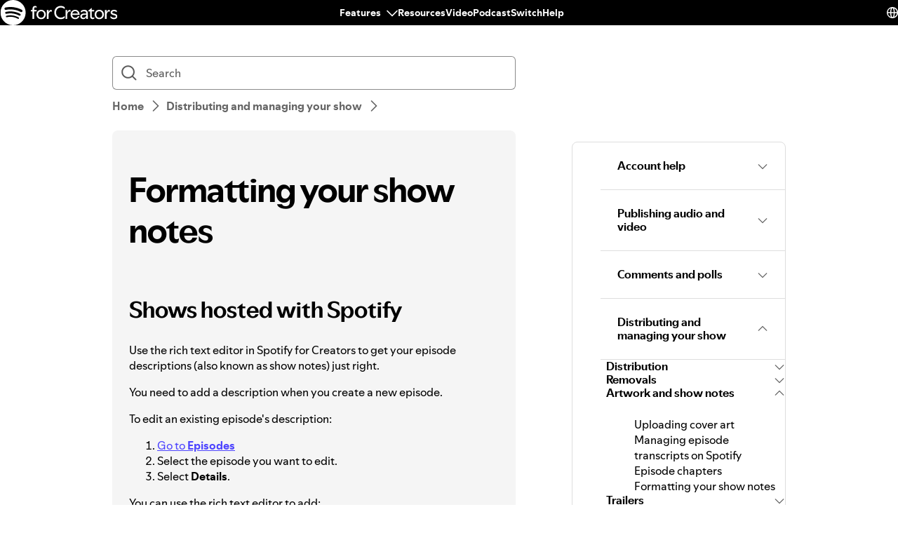

--- FILE ---
content_type: text/html; charset=utf-8
request_url: https://support.spotify.com/us/creators/article/formatting-your-show-notes/?utm_source=podnews.net&utm_medium=web&utm_campaign=podnews.net%3A2023-10-09
body_size: 31232
content:
<!DOCTYPE html><html lang="en-US" dir="ltr"><head><meta charSet="utf-8"/><meta name="viewport" content="width=device-width"/><title>Formatting your show notes - Spotify</title><link rel="icon" href="//www.scdn.co/i/_global/favicon.png"/><link rel="canonical" href="https://support.spotify.com/us/creators/article/formatting-your-show-notes/"/><link rel="alternate" hrefLang="en-al" href="https://support.spotify.com/creators/al/article/formatting-your-show-notes/"/><link rel="alternate" hrefLang="en-dz" href="https://support.spotify.com/creators/dz-ar/article/formatting-your-show-notes/"/><link rel="alternate" hrefLang="fr-dz" href="https://support.spotify.com/creators/dz-fr/article/formatting-your-show-notes/"/><link rel="alternate" hrefLang="es-ad" href="https://support.spotify.com/creators/ad/article/formatting-your-show-notes/"/><link rel="alternate" hrefLang="en-ao" href="https://support.spotify.com/creators/ao-pt/article/formatting-your-show-notes/"/><link rel="alternate" hrefLang="en-ag" href="https://support.spotify.com/creators/ag/article/formatting-your-show-notes/"/><link rel="alternate" hrefLang="es-ar" href="https://support.spotify.com/creators/ar/article/formatting-your-show-notes/"/><link rel="alternate" hrefLang="en-am" href="https://support.spotify.com/creators/am/article/formatting-your-show-notes/"/><link rel="alternate" hrefLang="en-au" href="https://support.spotify.com/creators/au/article/formatting-your-show-notes/"/><link rel="alternate" hrefLang="de-at" href="https://support.spotify.com/creators/at/article/formatting-your-show-notes/"/><link rel="alternate" hrefLang="en-az" href="https://support.spotify.com/creators/az-en/article/formatting-your-show-notes/"/><link rel="alternate" hrefLang="en-bh" href="https://support.spotify.com/creators/bh-en/article/formatting-your-show-notes/"/><link rel="alternate" hrefLang="en-bd" href="https://support.spotify.com/creators/bd-en/article/formatting-your-show-notes/"/><link rel="alternate" hrefLang="en-bb" href="https://support.spotify.com/creators/bb/article/formatting-your-show-notes/"/><link rel="alternate" hrefLang="en-by" href="https://support.spotify.com/creators/by-ru/article/formatting-your-show-notes/"/><link rel="alternate" hrefLang="fr-be" href="https://support.spotify.com/creators/be-fr/article/formatting-your-show-notes/"/><link rel="alternate" hrefLang="nl-be" href="https://support.spotify.com/creators/be-nl/article/formatting-your-show-notes/"/><link rel="alternate" hrefLang="en-bz" href="https://support.spotify.com/creators/bz-en/article/formatting-your-show-notes/"/><link rel="alternate" hrefLang="es-bz" href="https://support.spotify.com/creators/bz-es/article/formatting-your-show-notes/"/><link rel="alternate" hrefLang="en-bj" href="https://support.spotify.com/creators/bj-en/article/formatting-your-show-notes/"/><link rel="alternate" hrefLang="fr-bj" href="https://support.spotify.com/creators/bj-fr/article/formatting-your-show-notes/"/><link rel="alternate" hrefLang="en-bt" href="https://support.spotify.com/creators/bt/article/formatting-your-show-notes/"/><link rel="alternate" hrefLang="es-bo" href="https://support.spotify.com/creators/bo/article/formatting-your-show-notes/"/><link rel="alternate" hrefLang="en-ba" href="https://support.spotify.com/creators/ba/article/formatting-your-show-notes/"/><link rel="alternate" hrefLang="en-bw" href="https://support.spotify.com/creators/bw/article/formatting-your-show-notes/"/><link rel="alternate" hrefLang="en-br" href="https://support.spotify.com/creators/br-en/article/formatting-your-show-notes/"/><link rel="alternate" hrefLang="pt-br" href="https://support.spotify.com/creators/br-pt/article/formatting-your-show-notes/"/><link rel="alternate" hrefLang="en-bn" href="https://support.spotify.com/creators/bn-ms/article/formatting-your-show-notes/"/><link rel="alternate" hrefLang="en-bg" href="https://support.spotify.com/creators/bg-en/article/formatting-your-show-notes/"/><link rel="alternate" hrefLang="en-bf" href="https://support.spotify.com/creators/bf-en/article/formatting-your-show-notes/"/><link rel="alternate" hrefLang="fr-bf" href="https://support.spotify.com/creators/bf-fr/article/formatting-your-show-notes/"/><link rel="alternate" hrefLang="en-bi" href="https://support.spotify.com/creators/bi-en/article/formatting-your-show-notes/"/><link rel="alternate" hrefLang="fr-bi" href="https://support.spotify.com/creators/bi-fr/article/formatting-your-show-notes/"/><link rel="alternate" hrefLang="en-cv" href="https://support.spotify.com/creators/cv-pt/article/formatting-your-show-notes/"/><link rel="alternate" hrefLang="en-kh" href="https://support.spotify.com/creators/kh/article/formatting-your-show-notes/"/><link rel="alternate" hrefLang="en-cm" href="https://support.spotify.com/creators/cm-en/article/formatting-your-show-notes/"/><link rel="alternate" hrefLang="fr-cm" href="https://support.spotify.com/creators/cm-fr/article/formatting-your-show-notes/"/><link rel="alternate" hrefLang="en-ca" href="https://support.spotify.com/creators/ca-en/article/formatting-your-show-notes/"/><link rel="alternate" hrefLang="fr-ca" href="https://support.spotify.com/creators/ca-fr/article/formatting-your-show-notes/"/><link rel="alternate" hrefLang="en-td" href="https://support.spotify.com/creators/td-en/article/formatting-your-show-notes/"/><link rel="alternate" hrefLang="fr-td" href="https://support.spotify.com/creators/td-fr/article/formatting-your-show-notes/"/><link rel="alternate" hrefLang="es-cl" href="https://support.spotify.com/creators/cl/article/formatting-your-show-notes/"/><link rel="alternate" hrefLang="en-co" href="https://support.spotify.com/creators/co-en/article/formatting-your-show-notes/"/><link rel="alternate" hrefLang="es-co" href="https://support.spotify.com/creators/co-es/article/formatting-your-show-notes/"/><link rel="alternate" hrefLang="en-km" href="https://support.spotify.com/creators/km-en/article/formatting-your-show-notes/"/><link rel="alternate" hrefLang="fr-km" href="https://support.spotify.com/creators/km-fr/article/formatting-your-show-notes/"/><link rel="alternate" hrefLang="es-cr" href="https://support.spotify.com/creators/cr/article/formatting-your-show-notes/"/><link rel="alternate" hrefLang="en-ci" href="https://support.spotify.com/creators/ci-en/article/formatting-your-show-notes/"/><link rel="alternate" hrefLang="fr-ci" href="https://support.spotify.com/creators/ci-fr/article/formatting-your-show-notes/"/><link rel="alternate" hrefLang="en-hr" href="https://support.spotify.com/creators/hr-hr/article/formatting-your-show-notes/"/><link rel="alternate" hrefLang="en-cw" href="https://support.spotify.com/creators/cw-en/article/formatting-your-show-notes/"/><link rel="alternate" hrefLang="nl-cw" href="https://support.spotify.com/creators/cw-nl/article/formatting-your-show-notes/"/><link rel="alternate" hrefLang="en-cy" href="https://support.spotify.com/creators/cy/article/formatting-your-show-notes/"/><link rel="alternate" hrefLang="en-cz" href="https://support.spotify.com/creators/cz/article/formatting-your-show-notes/"/><link rel="alternate" hrefLang="fr-cd" href="https://support.spotify.com/creators/cd-fr/article/formatting-your-show-notes/"/><link rel="alternate" hrefLang="en-cd" href="https://support.spotify.com/creators/cd-sw/article/formatting-your-show-notes/"/><link rel="alternate" hrefLang="en-dk" href="https://support.spotify.com/creators/dk-en/article/formatting-your-show-notes/"/><link rel="alternate" hrefLang="en-dj" href="https://support.spotify.com/creators/dj-en/article/formatting-your-show-notes/"/><link rel="alternate" hrefLang="fr-dj" href="https://support.spotify.com/creators/dj-fr/article/formatting-your-show-notes/"/><link rel="alternate" hrefLang="en-dm" href="https://support.spotify.com/creators/dm/article/formatting-your-show-notes/"/><link rel="alternate" hrefLang="es-do" href="https://support.spotify.com/creators/do/article/formatting-your-show-notes/"/><link rel="alternate" hrefLang="es-ec" href="https://support.spotify.com/creators/ec/article/formatting-your-show-notes/"/><link rel="alternate" hrefLang="en-eg" href="https://support.spotify.com/creators/eg-en/article/formatting-your-show-notes/"/><link rel="alternate" hrefLang="es-sv" href="https://support.spotify.com/creators/sv/article/formatting-your-show-notes/"/><link rel="alternate" hrefLang="en-gq" href="https://support.spotify.com/creators/gq-en/article/formatting-your-show-notes/"/><link rel="alternate" hrefLang="es-gq" href="https://support.spotify.com/creators/gq-es/article/formatting-your-show-notes/"/><link rel="alternate" hrefLang="en-ee" href="https://support.spotify.com/creators/ee-et/article/formatting-your-show-notes/"/><link rel="alternate" hrefLang="en-sz" href="https://support.spotify.com/creators/sz/article/formatting-your-show-notes/"/><link rel="alternate" hrefLang="en-et" href="https://support.spotify.com/creators/et-en/article/formatting-your-show-notes/"/><link rel="alternate" hrefLang="en-fj" href="https://support.spotify.com/creators/fj/article/formatting-your-show-notes/"/><link rel="alternate" hrefLang="en-fi" href="https://support.spotify.com/creators/fi/article/formatting-your-show-notes/"/><link rel="alternate" hrefLang="fr-fr" href="https://support.spotify.com/creators/fr/article/formatting-your-show-notes/"/><link rel="alternate" hrefLang="en-ga" href="https://support.spotify.com/creators/ga-en/article/formatting-your-show-notes/"/><link rel="alternate" hrefLang="fr-ga" href="https://support.spotify.com/creators/ga-fr/article/formatting-your-show-notes/"/><link rel="alternate" hrefLang="en-ge" href="https://support.spotify.com/creators/ge/article/formatting-your-show-notes/"/><link rel="alternate" hrefLang="en-de" href="https://support.spotify.com/creators/de-en/article/formatting-your-show-notes/"/><link rel="alternate" hrefLang="de-de" href="https://support.spotify.com/creators/de/article/formatting-your-show-notes/"/><link rel="alternate" hrefLang="en-gh" href="https://support.spotify.com/creators/gh/article/formatting-your-show-notes/"/><link rel="alternate" hrefLang="en-gr" href="https://support.spotify.com/creators/gr/article/formatting-your-show-notes/"/><link rel="alternate" hrefLang="en-gd" href="https://support.spotify.com/creators/gd/article/formatting-your-show-notes/"/><link rel="alternate" hrefLang="es-gt" href="https://support.spotify.com/creators/gt/article/formatting-your-show-notes/"/><link rel="alternate" hrefLang="en-gn" href="https://support.spotify.com/creators/gn-en/article/formatting-your-show-notes/"/><link rel="alternate" hrefLang="fr-gn" href="https://support.spotify.com/creators/gn-fr/article/formatting-your-show-notes/"/><link rel="alternate" hrefLang="en-gw" href="https://support.spotify.com/creators/gw-pt/article/formatting-your-show-notes/"/><link rel="alternate" hrefLang="en-gy" href="https://support.spotify.com/creators/gy/article/formatting-your-show-notes/"/><link rel="alternate" hrefLang="en-ht" href="https://support.spotify.com/creators/ht-en/article/formatting-your-show-notes/"/><link rel="alternate" hrefLang="fr-ht" href="https://support.spotify.com/creators/ht-fr/article/formatting-your-show-notes/"/><link rel="alternate" hrefLang="es-hn" href="https://support.spotify.com/creators/hn/article/formatting-your-show-notes/"/><link rel="alternate" hrefLang="en-hk" href="https://support.spotify.com/creators/hk-zh/article/formatting-your-show-notes/"/><link rel="alternate" hrefLang="en-hu" href="https://support.spotify.com/creators/hu/article/formatting-your-show-notes/"/><link rel="alternate" hrefLang="en-is" href="https://support.spotify.com/creators/is-is/article/formatting-your-show-notes/"/><link rel="alternate" hrefLang="en-in" href="https://support.spotify.com/creators/in-hi/article/formatting-your-show-notes/"/><link rel="alternate" hrefLang="en-id" href="https://support.spotify.com/creators/id-en/article/formatting-your-show-notes/"/><link rel="alternate" hrefLang="id-id" href="https://support.spotify.com/creators/id-id/article/formatting-your-show-notes/"/><link rel="alternate" hrefLang="en-iq" href="https://support.spotify.com/creators/iq-en/article/formatting-your-show-notes/"/><link rel="alternate" hrefLang="en-ie" href="https://support.spotify.com/creators/ie/article/formatting-your-show-notes/"/><link rel="alternate" hrefLang="en-il" href="https://support.spotify.com/creators/il-he/article/formatting-your-show-notes/"/><link rel="alternate" hrefLang="it-it" href="https://support.spotify.com/creators/it/article/formatting-your-show-notes/"/><link rel="alternate" hrefLang="en-jm" href="https://support.spotify.com/creators/jm/article/formatting-your-show-notes/"/><link rel="alternate" hrefLang="ja-jp" href="https://support.spotify.com/creators/jp/article/formatting-your-show-notes/"/><link rel="alternate" hrefLang="en-jo" href="https://support.spotify.com/creators/jo-en/article/formatting-your-show-notes/"/><link rel="alternate" hrefLang="en-kz" href="https://support.spotify.com/creators/kz-ru/article/formatting-your-show-notes/"/><link rel="alternate" hrefLang="en-ke" href="https://support.spotify.com/creators/ke-sw/article/formatting-your-show-notes/"/><link rel="alternate" hrefLang="en-ki" href="https://support.spotify.com/creators/ki/article/formatting-your-show-notes/"/><link rel="alternate" hrefLang="en-xk" href="https://support.spotify.com/creators/xk-sr/article/formatting-your-show-notes/"/><link rel="alternate" hrefLang="en-kw" href="https://support.spotify.com/creators/kw-en/article/formatting-your-show-notes/"/><link rel="alternate" hrefLang="en-kg" href="https://support.spotify.com/creators/kg-ru/article/formatting-your-show-notes/"/><link rel="alternate" hrefLang="en-la" href="https://support.spotify.com/creators/la/article/formatting-your-show-notes/"/><link rel="alternate" hrefLang="en-lv" href="https://support.spotify.com/creators/lv-lv/article/formatting-your-show-notes/"/><link rel="alternate" hrefLang="en-lb" href="https://support.spotify.com/creators/lb-en/article/formatting-your-show-notes/"/><link rel="alternate" hrefLang="en-ls" href="https://support.spotify.com/creators/ls/article/formatting-your-show-notes/"/><link rel="alternate" hrefLang="en-lr" href="https://support.spotify.com/creators/lr/article/formatting-your-show-notes/"/><link rel="alternate" hrefLang="en-ly" href="https://support.spotify.com/creators/ly-en/article/formatting-your-show-notes/"/><link rel="alternate" hrefLang="de-li" href="https://support.spotify.com/creators/li/article/formatting-your-show-notes/"/><link rel="alternate" hrefLang="en-lt" href="https://support.spotify.com/creators/lt-lt/article/formatting-your-show-notes/"/><link rel="alternate" hrefLang="de-lu" href="https://support.spotify.com/creators/lu-de/article/formatting-your-show-notes/"/><link rel="alternate" hrefLang="fr-lu" href="https://support.spotify.com/creators/lu-fr/article/formatting-your-show-notes/"/><link rel="alternate" hrefLang="en-mo" href="https://support.spotify.com/creators/mo-zh/article/formatting-your-show-notes/"/><link rel="alternate" hrefLang="en-mg" href="https://support.spotify.com/creators/mg-en/article/formatting-your-show-notes/"/><link rel="alternate" hrefLang="fr-mg" href="https://support.spotify.com/creators/mg-fr/article/formatting-your-show-notes/"/><link rel="alternate" hrefLang="en-mw" href="https://support.spotify.com/creators/mw/article/formatting-your-show-notes/"/><link rel="alternate" hrefLang="en-my" href="https://support.spotify.com/creators/my-ms/article/formatting-your-show-notes/"/><link rel="alternate" hrefLang="en-mv" href="https://support.spotify.com/creators/mv-en/article/formatting-your-show-notes/"/><link rel="alternate" hrefLang="en-ml" href="https://support.spotify.com/creators/ml-en/article/formatting-your-show-notes/"/><link rel="alternate" hrefLang="fr-ml" href="https://support.spotify.com/creators/ml-fr/article/formatting-your-show-notes/"/><link rel="alternate" hrefLang="en-mt" href="https://support.spotify.com/creators/mt/article/formatting-your-show-notes/"/><link rel="alternate" hrefLang="en-mh" href="https://support.spotify.com/creators/mh/article/formatting-your-show-notes/"/><link rel="alternate" hrefLang="en-mr" href="https://support.spotify.com/creators/mr-en/article/formatting-your-show-notes/"/><link rel="alternate" hrefLang="en-mu" href="https://support.spotify.com/creators/mu/article/formatting-your-show-notes/"/><link rel="alternate" hrefLang="en-mx" href="https://support.spotify.com/creators/mx-en/article/formatting-your-show-notes/"/><link rel="alternate" hrefLang="es-mx" href="https://support.spotify.com/creators/mx/article/formatting-your-show-notes/"/><link rel="alternate" hrefLang="en-fm" href="https://support.spotify.com/creators/fm/article/formatting-your-show-notes/"/><link rel="alternate" hrefLang="en-md" href="https://support.spotify.com/creators/md-ru/article/formatting-your-show-notes/"/><link rel="alternate" hrefLang="fr-mc" href="https://support.spotify.com/creators/mc/article/formatting-your-show-notes/"/><link rel="alternate" hrefLang="en-mn" href="https://support.spotify.com/creators/mn/article/formatting-your-show-notes/"/><link rel="alternate" hrefLang="en-me" href="https://support.spotify.com/creators/me-sr/article/formatting-your-show-notes/"/><link rel="alternate" hrefLang="en-ma" href="https://support.spotify.com/creators/ma-ar/article/formatting-your-show-notes/"/><link rel="alternate" hrefLang="fr-ma" href="https://support.spotify.com/creators/ma-fr/article/formatting-your-show-notes/"/><link rel="alternate" hrefLang="en-mz" href="https://support.spotify.com/creators/mz-pt/article/formatting-your-show-notes/"/><link rel="alternate" hrefLang="en-na" href="https://support.spotify.com/creators/na-en/article/formatting-your-show-notes/"/><link rel="alternate" hrefLang="en-nr" href="https://support.spotify.com/creators/nr/article/formatting-your-show-notes/"/><link rel="alternate" hrefLang="en-np" href="https://support.spotify.com/creators/np-ne/article/formatting-your-show-notes/"/><link rel="alternate" hrefLang="en-nl" href="https://support.spotify.com/creators/nl-en/article/formatting-your-show-notes/"/><link rel="alternate" hrefLang="nl-nl" href="https://support.spotify.com/creators/nl/article/formatting-your-show-notes/"/><link rel="alternate" hrefLang="en-nz" href="https://support.spotify.com/creators/nz/article/formatting-your-show-notes/"/><link rel="alternate" hrefLang="es-ni" href="https://support.spotify.com/creators/ni/article/formatting-your-show-notes/"/><link rel="alternate" hrefLang="en-ne" href="https://support.spotify.com/creators/ne-en/article/formatting-your-show-notes/"/><link rel="alternate" hrefLang="fr-ne" href="https://support.spotify.com/creators/ne-fr/article/formatting-your-show-notes/"/><link rel="alternate" hrefLang="en-ng" href="https://support.spotify.com/creators/ng/article/formatting-your-show-notes/"/><link rel="alternate" hrefLang="en-mk" href="https://support.spotify.com/creators/mk/article/formatting-your-show-notes/"/><link rel="alternate" hrefLang="en-no" href="https://support.spotify.com/creators/no-nb/article/formatting-your-show-notes/"/><link rel="alternate" hrefLang="en-om" href="https://support.spotify.com/creators/om-en/article/formatting-your-show-notes/"/><link rel="alternate" hrefLang="en-pk" href="https://support.spotify.com/creators/pk-ur/article/formatting-your-show-notes/"/><link rel="alternate" hrefLang="en-pw" href="https://support.spotify.com/creators/pw/article/formatting-your-show-notes/"/><link rel="alternate" hrefLang="en-ps" href="https://support.spotify.com/creators/ps-en/article/formatting-your-show-notes/"/><link rel="alternate" hrefLang="es-pa" href="https://support.spotify.com/creators/pa/article/formatting-your-show-notes/"/><link rel="alternate" hrefLang="en-pg" href="https://support.spotify.com/creators/pg/article/formatting-your-show-notes/"/><link rel="alternate" hrefLang="es-py" href="https://support.spotify.com/creators/py/article/formatting-your-show-notes/"/><link rel="alternate" hrefLang="es-pe" href="https://support.spotify.com/creators/pe/article/formatting-your-show-notes/"/><link rel="alternate" hrefLang="en-ph" href="https://support.spotify.com/creators/ph-tl/article/formatting-your-show-notes/"/><link rel="alternate" hrefLang="pl-pl" href="https://support.spotify.com/creators/pl/article/formatting-your-show-notes/"/><link rel="alternate" hrefLang="en-pt" href="https://support.spotify.com/creators/pt-pt/article/formatting-your-show-notes/"/><link rel="alternate" hrefLang="en-qa" href="https://support.spotify.com/creators/qa-en/article/formatting-your-show-notes/"/><link rel="alternate" hrefLang="en-cg" href="https://support.spotify.com/creators/cg-en/article/formatting-your-show-notes/"/><link rel="alternate" hrefLang="fr-cg" href="https://support.spotify.com/creators/cg-fr/article/formatting-your-show-notes/"/><link rel="alternate" hrefLang="en-ro" href="https://support.spotify.com/creators/ro-ro/article/formatting-your-show-notes/"/><link rel="alternate" hrefLang="en-rw" href="https://support.spotify.com/creators/rw/article/formatting-your-show-notes/"/><link rel="alternate" hrefLang="en-ws" href="https://support.spotify.com/creators/ws/article/formatting-your-show-notes/"/><link rel="alternate" hrefLang="en-sm" href="https://support.spotify.com/creators/sm-en/article/formatting-your-show-notes/"/><link rel="alternate" hrefLang="it-sm" href="https://support.spotify.com/creators/sm-it/article/formatting-your-show-notes/"/><link rel="alternate" hrefLang="en-st" href="https://support.spotify.com/creators/st-pt/article/formatting-your-show-notes/"/><link rel="alternate" hrefLang="en-sa" href="https://support.spotify.com/creators/sa-en/article/formatting-your-show-notes/"/><link rel="alternate" hrefLang="en-sn" href="https://support.spotify.com/creators/sn-en/article/formatting-your-show-notes/"/><link rel="alternate" hrefLang="fr-sn" href="https://support.spotify.com/creators/sn-fr/article/formatting-your-show-notes/"/><link rel="alternate" hrefLang="en-rs" href="https://support.spotify.com/creators/rs-sr/article/formatting-your-show-notes/"/><link rel="alternate" hrefLang="en-sc" href="https://support.spotify.com/creators/sc-en/article/formatting-your-show-notes/"/><link rel="alternate" hrefLang="fr-sc" href="https://support.spotify.com/creators/sc-fr/article/formatting-your-show-notes/"/><link rel="alternate" hrefLang="en-sl" href="https://support.spotify.com/creators/sl/article/formatting-your-show-notes/"/><link rel="alternate" hrefLang="en-sg" href="https://support.spotify.com/creators/sg-zh/article/formatting-your-show-notes/"/><link rel="alternate" hrefLang="en-sk" href="https://support.spotify.com/creators/sk-sk/article/formatting-your-show-notes/"/><link rel="alternate" hrefLang="en-si" href="https://support.spotify.com/creators/si-sl/article/formatting-your-show-notes/"/><link rel="alternate" hrefLang="en-sb" href="https://support.spotify.com/creators/sb/article/formatting-your-show-notes/"/><link rel="alternate" hrefLang="en-za" href="https://support.spotify.com/creators/za-zu/article/formatting-your-show-notes/"/><link rel="alternate" hrefLang="en-kr" href="https://support.spotify.com/creators/kr-en/article/formatting-your-show-notes/"/><link rel="alternate" hrefLang="ko-kr" href="https://support.spotify.com/creators/kr-ko/article/formatting-your-show-notes/"/><link rel="alternate" hrefLang="es-es" href="https://support.spotify.com/creators/es/article/formatting-your-show-notes/"/><link rel="alternate" hrefLang="en-lk" href="https://support.spotify.com/creators/lk-ta/article/formatting-your-show-notes/"/><link rel="alternate" hrefLang="en-kn" href="https://support.spotify.com/creators/kn/article/formatting-your-show-notes/"/><link rel="alternate" hrefLang="en-lc" href="https://support.spotify.com/creators/lc/article/formatting-your-show-notes/"/><link rel="alternate" hrefLang="en-vc" href="https://support.spotify.com/creators/vc/article/formatting-your-show-notes/"/><link rel="alternate" hrefLang="en-sr" href="https://support.spotify.com/creators/sr-en/article/formatting-your-show-notes/"/><link rel="alternate" hrefLang="nl-sr" href="https://support.spotify.com/creators/sr-nl/article/formatting-your-show-notes/"/><link rel="alternate" hrefLang="en-se" href="https://support.spotify.com/creators/se/article/formatting-your-show-notes/"/><link rel="alternate" hrefLang="de-ch" href="https://support.spotify.com/creators/ch-de/article/formatting-your-show-notes/"/><link rel="alternate" hrefLang="fr-ch" href="https://support.spotify.com/creators/ch-fr/article/formatting-your-show-notes/"/><link rel="alternate" hrefLang="en-tw" href="https://support.spotify.com/creators/tw/article/formatting-your-show-notes/"/><link rel="alternate" hrefLang="en-tj" href="https://support.spotify.com/creators/tj-ru/article/formatting-your-show-notes/"/><link rel="alternate" hrefLang="en-tz" href="https://support.spotify.com/creators/tz-sw/article/formatting-your-show-notes/"/><link rel="alternate" hrefLang="en-th" href="https://support.spotify.com/creators/th-th/article/formatting-your-show-notes/"/><link rel="alternate" hrefLang="en-bs" href="https://support.spotify.com/creators/bs/article/formatting-your-show-notes/"/><link rel="alternate" hrefLang="en-gm" href="https://support.spotify.com/creators/gm/article/formatting-your-show-notes/"/><link rel="alternate" hrefLang="en-tl" href="https://support.spotify.com/creators/tl-pt/article/formatting-your-show-notes/"/><link rel="alternate" hrefLang="en-tg" href="https://support.spotify.com/creators/tg-en/article/formatting-your-show-notes/"/><link rel="alternate" hrefLang="fr-tg" href="https://support.spotify.com/creators/tg-fr/article/formatting-your-show-notes/"/><link rel="alternate" hrefLang="en-to" href="https://support.spotify.com/creators/to/article/formatting-your-show-notes/"/><link rel="alternate" hrefLang="en-tt" href="https://support.spotify.com/creators/tt/article/formatting-your-show-notes/"/><link rel="alternate" hrefLang="en-tn" href="https://support.spotify.com/creators/tn-ar/article/formatting-your-show-notes/"/><link rel="alternate" hrefLang="fr-tn" href="https://support.spotify.com/creators/tn-fr/article/formatting-your-show-notes/"/><link rel="alternate" hrefLang="en-tr" href="https://support.spotify.com/creators/tr-en/article/formatting-your-show-notes/"/><link rel="alternate" hrefLang="tr-tr" href="https://support.spotify.com/creators/tr-tr/article/formatting-your-show-notes/"/><link rel="alternate" hrefLang="en-tv" href="https://support.spotify.com/creators/tv/article/formatting-your-show-notes/"/><link rel="alternate" hrefLang="en-ug" href="https://support.spotify.com/creators/ug-sw/article/formatting-your-show-notes/"/><link rel="alternate" hrefLang="en-ua" href="https://support.spotify.com/creators/ua-uk/article/formatting-your-show-notes/"/><link rel="alternate" hrefLang="en-ae" href="https://support.spotify.com/creators/ae-en/article/formatting-your-show-notes/"/><link rel="alternate" hrefLang="en-gb" href="https://support.spotify.com/creators/uk/article/formatting-your-show-notes/"/><link rel="alternate" hrefLang="es-us" href="https://support.spotify.com/creators/us-es/article/formatting-your-show-notes/"/><link rel="alternate" hrefLang="en-us" href="https://support.spotify.com/creators/us/article/formatting-your-show-notes/"/><link rel="alternate" hrefLang="es-uy" href="https://support.spotify.com/creators/uy/article/formatting-your-show-notes/"/><link rel="alternate" hrefLang="en-uz" href="https://support.spotify.com/creators/uz/article/formatting-your-show-notes/"/><link rel="alternate" hrefLang="en-vu" href="https://support.spotify.com/creators/vu-en/article/formatting-your-show-notes/"/><link rel="alternate" hrefLang="fr-vu" href="https://support.spotify.com/creators/vu-fr/article/formatting-your-show-notes/"/><link rel="alternate" hrefLang="en-ve" href="https://support.spotify.com/creators/ve-en/article/formatting-your-show-notes/"/><link rel="alternate" hrefLang="es-ve" href="https://support.spotify.com/creators/ve-es/article/formatting-your-show-notes/"/><link rel="alternate" hrefLang="en-vn" href="https://support.spotify.com/creators/vn-en/article/formatting-your-show-notes/"/><link rel="alternate" hrefLang="vi-vn" href="https://support.spotify.com/creators/vn-vi/article/formatting-your-show-notes/"/><link rel="alternate" hrefLang="en-zm" href="https://support.spotify.com/creators/zm/article/formatting-your-show-notes/"/><link rel="alternate" hrefLang="en-zw" href="https://support.spotify.com/creators/zw/article/formatting-your-show-notes/"/><meta property="og:title" content="Formatting your show notes - Spotify"/><meta property="og:url" content="https://support.spotify.com/us/creators/article/formatting-your-show-notes/"/><meta property="og:locale" content="en_US"/><meta property="og:site_name" content="Spotify"/><meta property="og:type" content="website"/><meta property="og:image" content="//www.scdn.co/i/_global/open-graph-default.png"/><meta name="twitter:title" content="Formatting your show notes - Spotify"/><meta name="twitter:card" content="summary"/><meta name="twitter:site" content="@SpotifyCares"/><meta name="twitter:creator" content="@SpotifyCares"/><meta name="twitter:image" content="//www.scdn.co/i/_global/open-graph-default.png"/><meta name="twitter:url" content="https://support.spotify.com/us/creators/article/formatting-your-show-notes/"/><link rel="apple-touch-icon-precomposed" sizes="144x144" href="//www.scdn.co/i/_global/touch-icon-144.png"/><link rel="apple-touch-icon-precomposed" sizes="114x114" href="//www.scdn.co/i/_global/touch-icon-114.png"/><link rel="apple-touch-icon-precomposed" sizes="72x72" href="//www.scdn.co/i/_global/touch-icon-72.png"/><link rel="apple-touch-icon-precomposed" href="//www.scdn.co/i/_global/touch-icon-57.png"/><meta name="next-head-count" content="22"/><meta name="color-scheme" content="light"/><link rel="preload" href="https://support.scdn.co/web/_next/static/css/714c10ff17131d92.css" as="style"/><link rel="stylesheet" href="https://support.scdn.co/web/_next/static/css/714c10ff17131d92.css" data-n-g=""/><link rel="preload" href="https://support.scdn.co/web/_next/static/css/9933c91b5dfa7a7c.css" as="style"/><link rel="stylesheet" href="https://support.scdn.co/web/_next/static/css/9933c91b5dfa7a7c.css" data-n-p=""/><noscript data-n-css=""></noscript><script defer="" nomodule="" src="https://support.scdn.co/web/_next/static/chunks/polyfills-42372ed130431b0a.js"></script><script src="https://support.scdn.co/web/_next/static/chunks/webpack-45e20a5c9dc21fd7.js" defer=""></script><script src="https://support.scdn.co/web/_next/static/chunks/framework-6bc5d19ed30a6696.js" defer=""></script><script src="https://support.scdn.co/web/_next/static/chunks/main-87a171c5377adf33.js" defer=""></script><script src="https://support.scdn.co/web/_next/static/chunks/pages/_app-61b71dc326576f42.js" defer=""></script><script src="https://support.scdn.co/web/_next/static/chunks/279-f670698784acd795.js" defer=""></script><script src="https://support.scdn.co/web/_next/static/chunks/7519-22d21eceef74bcd2.js" defer=""></script><script src="https://support.scdn.co/web/_next/static/chunks/2446-3bd56a1f5bf08c0c.js" defer=""></script><script src="https://support.scdn.co/web/_next/static/chunks/9796-fed0008f092fba1e.js" defer=""></script><script src="https://support.scdn.co/web/_next/static/chunks/6627-dcea0f8b06d5ce92.js" defer=""></script><script src="https://support.scdn.co/web/_next/static/chunks/8590-f6a18d8de097cad6.js" defer=""></script><script src="https://support.scdn.co/web/_next/static/chunks/1330-b06f701f0b6b537d.js" defer=""></script><script src="https://support.scdn.co/web/_next/static/chunks/550-614256213126e549.js" defer=""></script><script src="https://support.scdn.co/web/_next/static/chunks/8821-443acf0146afd7bd.js" defer=""></script><script src="https://support.scdn.co/web/_next/static/chunks/pages/%5Bmarket%5D/%5Bvertical%5D/article/%5Barticleslug%5D-1ad9371dd9d9ff56.js" defer=""></script><script src="https://support.scdn.co/web/_next/static/ZSku9Qk1jTdAlZlTZyAf_/_buildManifest.js" defer=""></script><script src="https://support.scdn.co/web/_next/static/ZSku9Qk1jTdAlZlTZyAf_/_ssgManifest.js" defer=""></script><style data-styled="" data-styled-version="6.1.19">.flmuAX{box-sizing:border-box;-webkit-tap-highlight-color:transparent;padding-inline:0;margin-block:0;overflow-wrap:break-word;list-style-type:none;}/*!sc*/
data-styled.g2[id="TypeList__TypeListElement-sc-1jhixr6-0"]{content:"flmuAX,"}/*!sc*/
.bScwmC{color:var(--text-base, #000000);background-color:var(--background-base, #ffffff);padding-block-end:var(--encore-spacing-base, 16px);}/*!sc*/
data-styled.g3[id="Panel__AccordionPanel-sc-jkxemo-0"]{content:"bScwmC,"}/*!sc*/
.fZNuSM{box-sizing:border-box;-webkit-tap-highlight-color:transparent;padding-block:var(--encore-spacing-tighter-2, 8px) var(--encore-spacing-looser-3, 48px);padding-inline:var(--encore-spacing-looser-2, 32px);color:var(--text-base, #000000);overflow-wrap:break-word;}/*!sc*/
data-styled.g4[id="Content-sc-uu9ltg-0"]{content:"fZNuSM,"}/*!sc*/
.haLNob{box-sizing:border-box;-webkit-tap-highlight-color:transparent;list-style-type:none;border-block-start:1px solid var(--decorative-subdued, #dedede);border-inline-end:1px solid var(--decorative-subdued, #dedede);border-inline-start:1px solid var(--decorative-subdued, #dedede);}/*!sc*/
.haLNob:last-child{border-block-end:1px solid var(--decorative-subdued, #dedede);}/*!sc*/
data-styled.g5[id="Item-sc-jzntl3-0"]{content:"haLNob,"}/*!sc*/
.cesNwf{margin:0;}/*!sc*/
data-styled.g6[id="HeadingElement__StyledHeadingTag-sc-1fqxeih-0"]{content:"cesNwf,"}/*!sc*/
.lfjuPl{fill:currentcolor;width:var(--encore-graphic-size-decorative-smaller, 16px);height:var(--encore-graphic-size-decorative-smaller, 16px);}/*!sc*/
.lfjuPl *{vector-effect:non-scaling-stroke;}/*!sc*/
.cOvkgN{fill:currentcolor;width:var(--encore-graphic-size-decorative-base, 24px);height:var(--encore-graphic-size-decorative-base, 24px);}/*!sc*/
.cOvkgN *{vector-effect:non-scaling-stroke;}/*!sc*/
.bXGRpR{fill:currentcolor;width:var(--encore-graphic-size-decorative-smaller, 16px);height:var(--encore-graphic-size-decorative-smaller, 16px);}/*!sc*/
.bXGRpR *{vector-effect:non-scaling-stroke;}/*!sc*/
[dir='rtl'] .bXGRpR.bXGRpR{transform:scaleX(-1);}/*!sc*/
.gZmLLq{fill:var(--text-bright-accent, #107434);width:var(--encore-graphic-size-decorative-base, 24px);height:var(--encore-graphic-size-decorative-base, 24px);}/*!sc*/
.gZmLLq *{vector-effect:non-scaling-stroke;}/*!sc*/
.hJQTwF{fill:var(--text-subdued, #656565);width:var(--encore-graphic-size-decorative-base, 24px);height:var(--encore-graphic-size-decorative-base, 24px);}/*!sc*/
.hJQTwF *{vector-effect:non-scaling-stroke;}/*!sc*/
data-styled.g7[id="Svg-sc-ytk21e-0"]{content:"lfjuPl,cOvkgN,bXGRpR,gZmLLq,hJQTwF,"}/*!sc*/
.enVhKf{transition:transform 150ms;color:var(--text-subdued, #656565);flex-shrink:0;}/*!sc*/
@media (min-width:768px){.enVhKf{block-size:32px;inline-size:32px;}}/*!sc*/
.igGzpZ{transition:transform 150ms;color:var(--text-subdued, #656565);flex-shrink:0;transform:rotate(180deg);}/*!sc*/
@media (min-width:768px){.igGzpZ{block-size:32px;inline-size:32px;}}/*!sc*/
data-styled.g8[id="Icon__AccordionIcon-sc-j3ofo4-0"]{content:"enVhKf,igGzpZ,"}/*!sc*/
.fEFNjD{box-sizing:border-box;-webkit-tap-highlight-color:transparent;display:flex;align-items:center;justify-content:space-between;margin:0;background-color:transparent;border:none;width:100%;text-align:left;padding:var(--encore-spacing-looser-2, 32px);cursor:pointer;color:var(--text-base, #000000);outline:none;}/*!sc*/
.fEFNjD:focus{border:3px solid var(--essential-base, #000000);padding:calc(32px - 3px);}/*!sc*/
data-styled.g9[id="TitleButton-sc-g0cg38-0"]{content:"fEFNjD,"}/*!sc*/
.bieqOZ{min-inline-size:0;overflow-wrap:break-word;margin-inline-end:var(--encore-spacing-base, 16px);}/*!sc*/
data-styled.g10[id="TitleText-sc-1t77w68-0"]{content:"bieqOZ,"}/*!sc*/
.JypwR{display:list-item;list-style-type:none;}/*!sc*/
data-styled.g24[id="TypeListItem__TypeListItemElement-sc-q1l2mf-0"]{content:"JypwR,"}/*!sc*/
.hhREvH{box-sizing:border-box;-webkit-tap-highlight-color:transparent;color:inherit;align-items:center;text-decoration:none;}/*!sc*/
.hhREvH[href],.hhREvH:hover:not([disabled]){text-decoration:underline;}/*!sc*/
.hhREvH[href]:hover{text-decoration:underline;color:var(--text-bright-accent, #107434);}/*!sc*/
.hhREvH[href]:focus{outline:none;box-shadow:0 3px 0 0;transition:box-shadow 200ms ease-in;}/*!sc*/
.hhREvH[href]:focus.hhREvH[href]:focus{text-decoration:none;}/*!sc*/
.hhREvH[href]:active{color:var(--text-bright-accent, #107434);}/*!sc*/
.hhREvH[disabled],.hhREvH[href][disabled],.hhREvH[aria-disabled='true']{color:var(--text-subdued, #656565);opacity:0.3;cursor:not-allowed;}/*!sc*/
.eiyLDG{box-sizing:border-box;-webkit-tap-highlight-color:transparent;color:inherit;align-items:center;text-decoration:none;color:var(--text-subdued, #656565);display:inline-flex;}/*!sc*/
.eiyLDG[href],.eiyLDG:hover:not([disabled]){text-decoration:underline;}/*!sc*/
.eiyLDG[href]:hover{text-decoration:underline;color:var(--text-bright-accent, #107434);}/*!sc*/
.eiyLDG[href]:focus{outline:none;box-shadow:0 3px 0 0;transition:box-shadow 200ms ease-in;}/*!sc*/
.eiyLDG[href]:focus.eiyLDG[href]:focus{text-decoration:none;}/*!sc*/
.eiyLDG[href]:active{color:var(--text-bright-accent, #107434);}/*!sc*/
.eiyLDG[disabled],.eiyLDG[href][disabled],.eiyLDG[aria-disabled='true']{color:var(--text-subdued, #656565);opacity:0.3;cursor:not-allowed;}/*!sc*/
.eiyLDG,.eiyLDG[href]{text-decoration:none;}/*!sc*/
.eiyLDG[href]:focus{text-decoration:none;color:var(--text-base, #000000);}/*!sc*/
.eiyLDG[href]:active{text-decoration:underline;color:var(--text-base, #000000);}/*!sc*/
.eiyLDG[href]:hover,.eiyLDG[href]:hover:focus{text-decoration:underline;color:var(--text-subdued, #656565);}/*!sc*/
.eiyLDG[disabled],.eiyLDG[href][disabled],.eiyLDG[aria-disabled='true']{text-decoration:none;}/*!sc*/
data-styled.g27[id="Link-sc-k8gsk-0"]{content:"hhREvH,eiyLDG,"}/*!sc*/
.jeQLiy{box-sizing:border-box;-webkit-tap-highlight-color:transparent;background-color:transparent;border:0;border-radius:var(--encore-button-corner-radius, 9999px);cursor:pointer;display:inline-block;position:relative;text-align:center;text-decoration:none;text-transform:none;touch-action:manipulation;transition-duration:33ms;transition-property:background-color,border-color,color,box-shadow,filter,transform;user-select:none;vertical-align:middle;transform:translate3d(0,0,0);color:var(--text-subdued, #656565);min-inline-size:0;min-block-size:var(--encore-control-size-base, 48px);padding-block:var(--encore-spacing-tighter-2, 8px);padding-inline:var(--encore-spacing-looser-2, 32px);display:inline-flex;align-items:center;justify-content:center;position:relative;}/*!sc*/
.jeQLiy:focus{outline:none;}/*!sc*/
@supports (overflow-wrap:anywhere){.jeQLiy{overflow-wrap:anywhere;}}/*!sc*/
@supports not (overflow-wrap:anywhere){.jeQLiy{word-break:break-word;}}/*!sc*/
.jeQLiy:hover{transform:scale(1.04);color:var(--text-base, #000000);}/*!sc*/
.jeQLiy:active{opacity:0.7;outline:none;transform:scale(1);color:var(--text-subdued, #656565);}/*!sc*/
.jeQLiy:focus{outline:none;}/*!sc*/
.jeQLiy::after{content:'';display:block;position:absolute;pointer-events:none;transition:border-color 200ms ease-in;box-sizing:border-box;bottom:5px;border-bottom:3px solid transparent;width:100%;}/*!sc*/
.jeQLiy:focus::after{border-color:inherit;}/*!sc*/
.jeQLiy::after{inline-size:calc(100% - (var(--encore-spacing-looser-2, 32px) * 2));}/*!sc*/
.jeQLiy[disabled],.jeQLiy[aria-disabled='true'],fieldset[disabled] .jeQLiy{cursor:not-allowed;opacity:0.3;transform:scale(1);color:var(--text-subdued, #656565);}/*!sc*/
.jeQLiy[disabled]::before,.jeQLiy[aria-disabled='true']::before,fieldset[disabled] .jeQLiy::before{background-color:transparent;}/*!sc*/
.jeQLiy[disabled]::after,.jeQLiy[aria-disabled='true']::after,fieldset[disabled] .jeQLiy::after{border-color:transparent;}/*!sc*/
.cKAKrK{box-sizing:border-box;-webkit-tap-highlight-color:transparent;background-color:transparent;border:0;border-radius:var(--encore-button-corner-radius, 9999px);cursor:pointer;display:inline-block;position:relative;text-align:center;text-decoration:none;text-transform:none;touch-action:manipulation;transition-duration:33ms;transition-property:background-color,border-color,color,box-shadow,filter,transform;user-select:none;vertical-align:middle;transform:translate3d(0,0,0);color:var(--text-subdued, #656565);min-inline-size:0;min-block-size:var(--encore-control-size-smaller, 32px);padding-block:var(--encore-spacing-tighter-2, 8px);padding-inline:var(--encore-spacing-tighter-2, 8px);display:inline-flex;align-items:center;justify-content:center;position:relative;}/*!sc*/
.cKAKrK:focus{outline:none;}/*!sc*/
@supports (overflow-wrap:anywhere){.cKAKrK{overflow-wrap:anywhere;}}/*!sc*/
@supports not (overflow-wrap:anywhere){.cKAKrK{word-break:break-word;}}/*!sc*/
.cKAKrK:hover{transform:scale(1.04);color:var(--text-base, #000000);}/*!sc*/
.cKAKrK:active{opacity:0.7;outline:none;transform:scale(1);color:var(--text-subdued, #656565);}/*!sc*/
.cKAKrK:focus{outline:none;}/*!sc*/
.cKAKrK::after{content:'';display:block;position:absolute;pointer-events:none;transition:border-color 200ms ease-in;box-sizing:border-box;bottom:1px;border-bottom:3px solid transparent;width:100%;}/*!sc*/
.cKAKrK:focus::after{border-color:inherit;}/*!sc*/
.cKAKrK::after{inline-size:16px;}/*!sc*/
.cKAKrK[disabled],.cKAKrK[aria-disabled='true'],fieldset[disabled] .cKAKrK{cursor:not-allowed;opacity:0.3;transform:scale(1);color:var(--text-subdued, #656565);}/*!sc*/
.cKAKrK[disabled]::before,.cKAKrK[aria-disabled='true']::before,fieldset[disabled] .cKAKrK::before{background-color:transparent;}/*!sc*/
.cKAKrK[disabled]::after,.cKAKrK[aria-disabled='true']::after,fieldset[disabled] .cKAKrK::after{border-color:transparent;}/*!sc*/
.jxzaED{box-sizing:border-box;-webkit-tap-highlight-color:transparent;background-color:transparent;border:0;border-radius:var(--encore-button-corner-radius, 9999px);cursor:pointer;display:inline-block;position:relative;text-align:center;text-decoration:none;text-transform:none;touch-action:manipulation;transition-duration:33ms;transition-property:background-color,border-color,color,box-shadow,filter,transform;user-select:none;vertical-align:middle;transform:translate3d(0,0,0);color:var(--text-subdued, #656565);min-inline-size:0;min-block-size:var(--encore-control-size-smaller, 32px);padding-block:var(--encore-spacing-tighter-4, 4px);padding-inline:var(--encore-spacing-tighter, 12px) var(--encore-spacing-base, 16px);display:inline-flex;align-items:center;justify-content:center;position:relative;}/*!sc*/
.jxzaED:focus{outline:none;}/*!sc*/
@supports (overflow-wrap:anywhere){.jxzaED{overflow-wrap:anywhere;}}/*!sc*/
@supports not (overflow-wrap:anywhere){.jxzaED{word-break:break-word;}}/*!sc*/
.jxzaED:hover{transform:scale(1.04);color:var(--text-base, #000000);}/*!sc*/
.jxzaED:active{opacity:0.7;outline:none;transform:scale(1);color:var(--text-subdued, #656565);}/*!sc*/
.jxzaED:focus{outline:none;}/*!sc*/
.jxzaED::after{content:'';display:block;position:absolute;pointer-events:none;transition:border-color 200ms ease-in;box-sizing:border-box;bottom:1px;border-bottom:3px solid transparent;width:100%;}/*!sc*/
.jxzaED:focus::after{border-color:inherit;}/*!sc*/
.jxzaED::after{inline-size:calc(100% - (var(--encore-spacing-tighter, 12px) * 2));}/*!sc*/
.jxzaED[disabled],.jxzaED[aria-disabled='true'],fieldset[disabled] .jxzaED{cursor:not-allowed;opacity:0.3;transform:scale(1);color:var(--text-subdued, #656565);}/*!sc*/
.jxzaED[disabled]::before,.jxzaED[aria-disabled='true']::before,fieldset[disabled] .jxzaED::before{background-color:transparent;}/*!sc*/
.jxzaED[disabled]::after,.jxzaED[aria-disabled='true']::after,fieldset[disabled] .jxzaED::after{border-color:transparent;}/*!sc*/
.cyJjLP{box-sizing:border-box;-webkit-tap-highlight-color:transparent;background-color:transparent;border:0;border-radius:var(--encore-button-corner-radius, 9999px);cursor:pointer;display:inline-block;position:relative;text-align:center;text-decoration:none;text-transform:none;touch-action:manipulation;transition-duration:33ms;transition-property:background-color,border-color,color,box-shadow,filter,transform;user-select:none;vertical-align:middle;transform:translate3d(0,0,0);color:var(--text-subdued, #656565);min-inline-size:0;padding:0;display:inline-flex;align-items:center;justify-content:center;position:relative;}/*!sc*/
.cyJjLP:focus{outline:none;}/*!sc*/
@supports (overflow-wrap:anywhere){.cyJjLP{overflow-wrap:anywhere;}}/*!sc*/
@supports not (overflow-wrap:anywhere){.cyJjLP{word-break:break-word;}}/*!sc*/
.cyJjLP:hover{transform:scale(1.04);color:var(--text-base, #000000);}/*!sc*/
.cyJjLP:active{opacity:0.7;outline:none;transform:scale(1);color:var(--text-subdued, #656565);}/*!sc*/
.cyJjLP:focus{outline:none;}/*!sc*/
.cyJjLP::after{content:'';display:block;position:absolute;pointer-events:none;transition:border-color 200ms ease-in;box-sizing:border-box;bottom:-3px;border-bottom:3px solid transparent;width:100%;}/*!sc*/
.cyJjLP:focus::after{border-color:inherit;}/*!sc*/
.cyJjLP::after{inline-size:100%;}/*!sc*/
.cyJjLP[disabled],.cyJjLP[aria-disabled='true'],fieldset[disabled] .cyJjLP{cursor:not-allowed;opacity:0.3;transform:scale(1);color:var(--text-subdued, #656565);}/*!sc*/
.cyJjLP[disabled]::before,.cyJjLP[aria-disabled='true']::before,fieldset[disabled] .cyJjLP::before{background-color:transparent;}/*!sc*/
.cyJjLP[disabled]::after,.cyJjLP[aria-disabled='true']::after,fieldset[disabled] .cyJjLP::after{border-color:transparent;}/*!sc*/
data-styled.g30[id="Button-sc-1dqy6lx-0"]{content:"jeQLiy,cKAKrK,jxzaED,cyJjLP,"}/*!sc*/
.dEYbuR{display:flex;}/*!sc*/
.bcPWvR{display:flex;margin-inline-end:5px;}/*!sc*/
data-styled.g31[id="IconWrapper__Wrapper-sc-16usrgb-0"]{content:"dEYbuR,bcPWvR,"}/*!sc*/
.jQFVXU{box-sizing:border-box;-webkit-tap-highlight-color:transparent;background-color:transparent;border:0;border-radius:var(--encore-button-corner-radius, 9999px);cursor:pointer;display:inline-block;position:relative;text-align:center;text-decoration:none;text-transform:none;touch-action:manipulation;transition-duration:33ms;transition-property:background-color,border-color,color,box-shadow,filter,transform;user-select:none;vertical-align:middle;transform:translate3d(0,0,0);padding-block:calc(var(--encore-spacing-tighter-4, 4px) - 1px);padding-inline:calc(var(--encore-spacing-base, 16px) - 1px);position:relative;border:1px solid var(--essential-subdued, #818181);color:var(--text-base, #000000);min-inline-size:0;min-block-size:var(--encore-control-size-smaller, 32px);display:inline-flex;align-items:center;justify-content:center;inline-size:100%;}/*!sc*/
.jQFVXU:focus{outline:none;}/*!sc*/
.jQFVXU:focus{outline:none;}/*!sc*/
.jQFVXU::after{display:block;position:absolute;pointer-events:none;transition:border-color 200ms ease-in;box-sizing:border-box;inline-size:calc(100% + calc(12px + (2 * var(--encore-border-width-hairline, 1px))));block-size:calc(100% + calc(12px + (2 * var(--encore-border-width-hairline, 1px))));inset-block-start:calc(-6px - var(--encore-border-width-hairline, 1px));inset-inline-start:calc(-6px - var(--encore-border-width-hairline, 1px));background:transparent;border-radius:var(--encore-button-corner-radius, 9999px);border:3px solid transparent;content:'';}/*!sc*/
.jQFVXU:focus::after{border-color:var(--parents-essential-base, var(--essential-base, #000000));}/*!sc*/
@supports (overflow-wrap:anywhere){.jQFVXU{overflow-wrap:anywhere;}}/*!sc*/
@supports not (overflow-wrap:anywhere){.jQFVXU{word-break:break-word;}}/*!sc*/
.jQFVXU:hover{border:1px solid var(--essential-base, #000000);}/*!sc*/
.jQFVXU:active{opacity:0.7;outline:none;transform:scale(1);border:1px solid var(--essential-subdued, #818181);}/*!sc*/
.jQFVXU[disabled],.jQFVXU[aria-disabled='true'],fieldset[disabled] .jQFVXU{cursor:not-allowed;opacity:0.3;transform:scale(1);border-color:var(--essential-subdued, #818181);}/*!sc*/
.jQFVXU[disabled]::after,.jQFVXU[aria-disabled='true']::after,fieldset[disabled] .jQFVXU::after{border-color:transparent;}/*!sc*/
.buiYbJ{box-sizing:border-box;-webkit-tap-highlight-color:transparent;background-color:transparent;border:0;border-radius:var(--encore-button-corner-radius, 9999px);cursor:pointer;display:inline-block;position:relative;text-align:center;text-decoration:none;text-transform:none;touch-action:manipulation;transition-duration:33ms;transition-property:background-color,border-color,color,box-shadow,filter,transform;user-select:none;vertical-align:middle;transform:translate3d(0,0,0);inline-size:var(--encore-control-size-base, 48px);block-size:var(--encore-control-size-base, 48px);position:relative;border:1px solid var(--essential-subdued, #818181);color:var(--text-base, #000000);min-inline-size:0;min-block-size:var(--encore-control-size-base, 48px);display:inline-flex;align-items:center;justify-content:center;}/*!sc*/
.buiYbJ:focus{outline:none;}/*!sc*/
.buiYbJ:focus{outline:none;}/*!sc*/
.buiYbJ::after{display:block;position:absolute;pointer-events:none;transition:border-color 200ms ease-in;box-sizing:border-box;inline-size:calc(100% + calc(12px + (2 * var(--encore-border-width-hairline, 1px))));block-size:calc(100% + calc(12px + (2 * var(--encore-border-width-hairline, 1px))));inset-block-start:calc(-6px - var(--encore-border-width-hairline, 1px));inset-inline-start:calc(-6px - var(--encore-border-width-hairline, 1px));background:transparent;border-radius:var(--encore-button-corner-radius, 9999px);border:3px solid transparent;content:'';}/*!sc*/
.buiYbJ:focus::after{border-color:var(--parents-essential-base, var(--essential-base, #000000));}/*!sc*/
@supports (overflow-wrap:anywhere){.buiYbJ{overflow-wrap:anywhere;}}/*!sc*/
@supports not (overflow-wrap:anywhere){.buiYbJ{word-break:break-word;}}/*!sc*/
.buiYbJ:hover{transform:scale(1.04);border:1px solid var(--essential-base, #000000);}/*!sc*/
.buiYbJ:active{opacity:0.7;outline:none;transform:scale(1);border:1px solid var(--essential-subdued, #818181);}/*!sc*/
.buiYbJ[disabled],.buiYbJ[aria-disabled='true'],fieldset[disabled] .buiYbJ{cursor:not-allowed;opacity:0.3;transform:scale(1);border-color:var(--essential-subdued, #818181);}/*!sc*/
.buiYbJ[disabled]::after,.buiYbJ[aria-disabled='true']::after,fieldset[disabled] .buiYbJ::after{border-color:transparent;}/*!sc*/
data-styled.g42[id="Button-sc-y0gtbx-0"]{content:"jQFVXU,buiYbJ,"}/*!sc*/
.eOVZUL{display:flex;position:absolute;inset-block-start:calc((var(--encore-control-size-base, 48px) - var(--encore-graphic-size-decorative-base, 24px)) / 2) - 1;inset-inline-start:calc((var(--encore-control-size-base, 48px) - var(--encore-graphic-size-decorative-base, 24px)) / 2) - 1;}/*!sc*/
data-styled.g43[id="IconWrapper__Wrapper-sc-ihacte-0"]{content:"eOVZUL,"}/*!sc*/
.fqJlpb{inline-size:var(--encore-graphic-size-decorative-larger-2);block-size:var(--encore-graphic-size-decorative-larger-2);border-radius:5px;display:flex;align-items:center;justify-content:center;background-color:var(--background-tinted-base);color:var(--text-subdued);}/*!sc*/
.fqJlpb svg{width:50%;height:auto;max-inline-size:var(--encore-graphic-size-decorative-larger-4);max-block-size:var(--encore-graphic-size-decorative-larger-4);min-inline-size:var(--encore-graphic-size-decorative-smaller-2);min-block-size:var(--encore-graphic-size-decorative-smaller-2);}/*!sc*/
data-styled.g50[id="Image__Placeholder-sc-1u215sg-4"]{content:"fqJlpb,"}/*!sc*/
.irISnc{border:0;clip:rect(0,0,0,0);height:1px;margin:-1px;overflow:hidden;padding:0;position:absolute;width:1px;}/*!sc*/
data-styled.g66[id="VisuallyHidden__VisuallyHiddenElement-sc-17bibe8-0"]{content:"irISnc,"}/*!sc*/
.bRDcQe{box-sizing:border-box;-webkit-tap-highlight-color:transparent;padding-block-end:var(--encore-spacing-looser, 24px);}/*!sc*/
data-styled.g114[id="Group-sc-u9bcx5-0"]{content:"bRDcQe,"}/*!sc*/
.fqgeWL{color:var(--text-base, #000000);}/*!sc*/
data-styled.g117[id="Label-sc-1c0cv3r-0"]{content:"fqgeWL,"}/*!sc*/
.kGClEk{box-sizing:border-box;-webkit-tap-highlight-color:transparent;align-items:center;display:flex;inline-size:100%;padding-block-end:var(--encore-spacing-tighter-2, 8px);border:0;clip:rect(0,0,0,0);height:1px;margin:-1px;overflow:hidden;padding:0;position:absolute;width:1px;}/*!sc*/
@media (max-width:767px){.kGClEk{justify-content:space-between;}}/*!sc*/
data-styled.g118[id="LabelGroup-sc-1ibddrg-0"]{content:"kGClEk,"}/*!sc*/
.fuiNiK{display:inline-block;}/*!sc*/
data-styled.g119[id="LabelInner-sc-19pye2k-0"]{content:"fuiNiK,"}/*!sc*/
.fQceYF{-webkit-appearance:none;background-image:none;border:0;display:block;transition:box-shadow ease-in-out 100ms,color ease-in-out 100ms;inline-size:100%;box-sizing:border-box;-webkit-tap-highlight-color:transparent;margin-block:0;border-radius:var(--encore-corner-radius-base, 4px);padding-inline:var(--encore-spacing-tighter, 12px);padding-block:var(--encore-spacing-tighter, 12px);min-block-size:var(--encore-control-size-base, 48px);background-color:var(--background-base, #ffffff);box-shadow:inset 0 0 0 1px var(--essential-subdued, #818181);color:var(--text-base, #000000);}/*!sc*/
.fQceYF::placeholder{opacity:1;}/*!sc*/
.fQceYF:focus,.fQceYF:hover:focus{outline:0;}/*!sc*/
.fQceYF:disabled{cursor:not-allowed;opacity:1;}/*!sc*/
.fQceYF[readonly]{box-shadow:inset 0 0 0 1px var(--essential-subdued, #818181);background-color:var(--decorative-subdued, #dedede);}/*!sc*/
.fQceYF:hover,.fQceYF[readonly]:hover{box-shadow:inset 0 0 0 1px var(--essential-base, #000000);}/*!sc*/
.fQceYF:focus,.fQceYF[readonly]:focus{box-shadow:inset 0 0 0 3px var(--essential-base, #000000);}/*!sc*/
.fQceYF::placeholder{color:var(--text-subdued, #656565);}/*!sc*/
.fQceYF:disabled{opacity:0.3;box-shadow:inset 0 0 0 1px var(--essential-subdued, #818181);}/*!sc*/
.fQceYF:invalid,.fQceYF:invalid:hover{box-shadow:inset 0 0 0 1px var(--essential-negative, #e91429);}/*!sc*/
.fQceYF:invalid:focus{box-shadow:inset 0 0 0 3px var(--essential-negative, #e91429);}/*!sc*/
@media (min-width:768px){.fQceYF[type='date'],.fQceYF[type='month'],.fQceYF[type='time'],.fQceYF[type='week']{padding-block-end:var(--encore-spacing-tighter, 12px);}}/*!sc*/
@media (max-width:767px){.fQceYF[type='color']{padding:0;border-block-end:0;}.fQceYF[type='color']:focus,.fQceYF[type='color']:hover:focus{padding:0;}@media not all and (resolution >= 0.001dpcm){@supports (-webkit-appearance:none){.fQceYF[type='color']{border-block-end:1px solid;padding-block:10px 9px;}.fQceYF[type='color']:focus,.fQceYF[type='color']:hover:focus{padding-block:10px var(--encore-spacing-tighter-2, 8px);border-block-end-width:2px;}}}}/*!sc*/
@media (min-width:768px){.fQceYF[type='color']{padding:var(--encore-spacing-tighter-4, 4px);block-size:var(--encore-control-size-base, 48px);inline-size:var(--encore-control-size-base, 48px);}@media not all and (resolution >= 0.001dpcm){@supports (-webkit-appearance:none){.fQceYF[type='color']{inline-size:100%;padding:14px;}}}}/*!sc*/
.fQceYF[type='file']{padding-inline:0;padding-block:var(--encore-spacing-tighter-2, 8px) 0;line-height:17px;}/*!sc*/
@media (max-width:767px){.fQceYF[type='file']{border-block-end:0;}}/*!sc*/
@media (min-width:768px){.fQceYF[type='file']{box-shadow:none;}}/*!sc*/
@media (min-width:768px){.fQceYF[type='file']:focus,.fQceYF[type='file']:hover:focus{box-shadow:none;}}/*!sc*/
.fQceYF[type='search']::-webkit-search-cancel-button{display:none;}/*!sc*/
data-styled.g125[id="Input-sc-1gbx9xe-0"]{content:"fQceYF,"}/*!sc*/
.cwLobx{position:absolute;top:50%;transform:translateY(-50%);display:flex;color:var(--text-subdued, #656565);inset-inline-start:12px;}/*!sc*/
input:disabled+.cwLobx,input[readonly]+.cwLobx{box-shadow:inset 0 0 0 1px var(--essential-subdued, #818181);opacity:0.3;}/*!sc*/
.cwLobx .Svg-sc-ytk21e-0{display:block;}/*!sc*/
data-styled.g126[id="IconContainer-sc-1oa4n9m-0"]{content:"cwLobx,"}/*!sc*/
.iFhVme{position:relative;width:100%;}/*!sc*/
.iFhVme .Input-sc-1gbx9xe-0{padding-inline-start:calc(24px + var(--encore-spacing-tighter, 12px) * 2);}/*!sc*/
@media not all and (resolution >= 0.001dpcm){@supports (-webkit-appearance:none){.iFhVme .Input-sc-1gbx9xe-0{padding-inline-start:38px;}}}/*!sc*/
data-styled.g127[id="InputContainer-sc-a5ofs0-0"]{content:"iFhVme,"}/*!sc*/
.DwtUD{display:inline-flex;position:relative;}/*!sc*/
data-styled.g128[id="PopoverTrigger__PopoverTriggerContainer-sc-yux5vv-0"]{content:"DwtUD,"}/*!sc*/
.jpHYcb{display:inline-flex;}/*!sc*/
data-styled.g129[id="PopoverTrigger__TriggerContainer-sc-yux5vv-1"]{content:"jpHYcb,"}/*!sc*/
*{box-sizing:border-box;}/*!sc*/
*::before,*::after{box-sizing:border-box;}/*!sc*/
body{margin:0;}/*!sc*/
body,input,textarea,button{font-family:var(--encore-body-font-stack);}/*!sc*/
html,body{height:100%;}/*!sc*/
data-styled.g141[id="sc-global-cnFbJs1"]{content:"sc-global-cnFbJs1,"}/*!sc*/
.kDxMyv{fill:var(--decorative-base, #000000);stroke:transparent;}/*!sc*/
data-styled.g164[id="Svg-sc-6c3c1v-0"]{content:"kDxMyv,"}/*!sc*/
.ioOigq{max-inline-size:100%;inline-size:100%;text-align:start;border-collapse:collapse;overflow-wrap:break-word;}/*!sc*/
data-styled.g223[id="Table__TableElement-sc-evwssh-0"]{content:"ioOigq,"}/*!sc*/
.bvgrUC{box-sizing:border-box;-webkit-tap-highlight-color:transparent;text-align:start;vertical-align:middle;padding:var(--encore-spacing-tighter, 12px);color:inherit;}/*!sc*/
@media (max-width:767px){.bvgrUC:first-child{padding-inline-start:var(--encore-spacing-tighter-4, 4px);}}/*!sc*/
@media (max-width:767px){.bvgrUC:last-child{padding-inline-end:var(--encore-spacing-tighter-4, 4px);}}/*!sc*/
.bvgrUC:focus{outline:none;color:var(--text-base, #000000);font-weight:700;}/*!sc*/
.bvgrUC >.Svg-sc-ytk21e-0,.bvgrUC >.Button-sc-me270r-0,.bvgrUC >.Trigger-sc-1q.mjssw-0 span:not(.Overlay-sc-u80gmt-0) .Button-sc-me270r-0{position:relative;top:3px;}/*!sc*/
data-styled.g224[id="TableCell__TableCellElement-sc-1nn7cfv-0"]{content:"bvgrUC,"}/*!sc*/
.cWySGh{box-sizing:border-box;-webkit-tap-highlight-color:transparent;color:var(--text-subdued, #656565);padding:var(--encore-spacing-tighter, 12px);text-align:start;vertical-align:bottom;}/*!sc*/
@media (max-width:767px){.cWySGh:first-child{padding-inline-start:var(--encore-spacing-tighter-4, 4px);}}/*!sc*/
@media (max-width:767px){.cWySGh:last-child{padding-inline-end:var(--encore-spacing-tighter-4, 4px);}}/*!sc*/
data-styled.g227[id="TableHeaderCell__TableHeaderCellElement-sc-16kf5kl-0"]{content:"cWySGh,"}/*!sc*/
@media screen and (max-width:767px){.fuFptH{display:block;inline-size:100%;overflow-x:auto;-webkit-overflow-scrolling:touch;-ms-overflow-style:-ms-autohiding-scrollbar;}}/*!sc*/
data-styled.g228[id="TableContainer__Container-sc-86p3fa-0"]{content:"fuFptH,"}/*!sc*/
.kPPOat{border-bottom:1px solid var(--decorative-subdued, #dedede);color:var(--text-subdued, #656565);}/*!sc*/
.kPPOat:focus{outline:none;border:3px solid var(--essential-base, #000000);}/*!sc*/
data-styled.g230[id="TableRow__TableRowElement-sc-1kuhzdh-0"]{content:"kPPOat,"}/*!sc*/
.cEgDIj{display:inline-flex;}/*!sc*/
data-styled.g237[id="TooltipTrigger__TriggerContainer-sc-13ojzs2-0"]{content:"cEgDIj,"}/*!sc*/
.fXVNEe{padding-inline-start:0;padding-inline-end:0;margin-block-start:0;margin-block-end:0;overflow-wrap:break-word;list-style-type:none;}/*!sc*/
data-styled.g320[id="sc-KsiuK"]{content:"fXVNEe,"}/*!sc*/
.dUtLXy{color:var(--text-base);background-color:var(--background-base);display:flex;flex-direction:column;min-height:100vh;position:relative;z-index:0;-webkit-font-smoothing:antialiased;}/*!sc*/
.dUtLXy.encore-creator-light-theme *::selection{background-color:#89c0ff;}/*!sc*/
data-styled.g386[id="sc-bUAJAs"]{content:"dUtLXy,"}/*!sc*/
.eVzace{position:relative;z-index:-1;min-height:600px;flex:1;}/*!sc*/
data-styled.g387[id="sc-fdbPbf"]{content:"eVzace,"}/*!sc*/
iframe[width="0"]{display:none;}/*!sc*/
data-styled.g388[id="sc-global-hiuONb1"]{content:"sc-global-hiuONb1,"}/*!sc*/
.kBKpWv{display:inline-flex;position:relative;}/*!sc*/
data-styled.g389[id="Trigger-sc-1q.mjssw-0"]{content:"kBKpWv,"}/*!sc*/
.jTgCRX.jTgCRX{padding-inline:0;color:var(--text-base, #000000);}/*!sc*/
data-styled.g391[id="sc-gJUwzu"]{content:"jTgCRX,"}/*!sc*/
.fLHENg{cursor:pointer;}/*!sc*/
.fLHENg,.fLHENg:hover,.fLHENg:focus,.fLHENg:focus:after{border-color:var(--text-base, #000000);color:var(--text-base, #000000);padding-inline:0;}/*!sc*/
data-styled.g417[id="sc-ezVCTl"]{content:"fLHENg,"}/*!sc*/
.dLSkhh{display:none;}/*!sc*/
@media (max-width: 992px){.dLSkhh{display:flex;position:relative;}}/*!sc*/
data-styled.g424[id="sc-ouTEB"]{content:"dLSkhh,"}/*!sc*/
.iNRbDN{display:block;max-inline-size:100%;height:36px;}/*!sc*/
@media (max-width: 992px){.iNRbDN{height:28px;}}/*!sc*/
data-styled.g426[id="sc-fdOGDD"]{content:"iNRbDN,"}/*!sc*/
.gqvqZ.gqvqZ{text-decoration:none;}/*!sc*/
.gqvqZ.gqvqZ:focus{box-shadow:none;transition:none;outline:5px auto -webkit-focus-ring-color;}/*!sc*/
data-styled.g427[id="sc-gKHobS"]{content:"gqvqZ,"}/*!sc*/
.fsnVDT{color:var(--text-base, #000000);cursor:pointer;padding:0;min-block-size:auto;font-size:var(--encore-text-size-smaller);font-family:SpotifyMixUI,CircularSp-Arab,CircularSp-Hebr,CircularSp-Cyrl,CircularSp-Grek,CircularSp-Deva;font-weight:700;}/*!sc*/
.fsnVDT.fsnVDT{text-decoration:none;}/*!sc*/
.fsnVDT.fsnVDT:active,.fsnVDT.fsnVDT:hover,.fsnVDT.fsnVDT:focus{transform:none;}/*!sc*/
.fsnVDT.fsnVDT:hover,.fsnVDT.fsnVDT:focus{color:var(--text-bright-accent, #107434);}/*!sc*/
.fsnVDT.fsnVDT::after{inline-size:100%;bottom:-3px;}/*!sc*/
.fsnVDT.fsnVDT>*{margin-inline-start:8px;}/*!sc*/
data-styled.g433[id="sc-cETWCA"]{content:"fsnVDT,"}/*!sc*/
.ffKMPa{position:absolute;top:50%;left:50%;transform:translate(-50%, -50%);}/*!sc*/
@media (max-width: 992px){.ffKMPa{display:none;}}/*!sc*/
data-styled.g434[id="sc-eOyLsQ"]{content:"ffKMPa,"}/*!sc*/
.kbCglO{list-style:none;display:flex;gap:var(--encore-spacing-looser);color:var(--text-base, #000000);line-height:24px;margin:0;overflow-x:visible;padding:0;font-size:var(--encore-text-size-smaller);font-family:SpotifyMixUI,CircularSp-Arab,CircularSp-Hebr,CircularSp-Cyrl,CircularSp-Grek,CircularSp-Deva;font-weight:700;}/*!sc*/
data-styled.g435[id="sc-jkqJTp"]{content:"kbCglO,"}/*!sc*/
.gIyRTs{cursor:pointer;color:var(--text-base, #000000);font-size:var(--encore-text-size-smaller);font-family:SpotifyMixUI,CircularSp-Arab,CircularSp-Hebr,CircularSp-Cyrl,CircularSp-Grek,CircularSp-Deva;font-weight:700;}/*!sc*/
.gIyRTs.gIyRTs{text-decoration:none;}/*!sc*/
.gIyRTs.gIyRTs:active,.gIyRTs.gIyRTs:hover,.gIyRTs.gIyRTs:focus{text-decoration:none;}/*!sc*/
.gIyRTs.gIyRTs:focus{color:var(--text-bright-accent, #107434);}/*!sc*/
data-styled.g436[id="sc-bjzMPS"]{content:"gIyRTs,"}/*!sc*/
.itOlyP{transition:transform 0.2s ease;color:var(--text-base, #000000);}/*!sc*/
data-styled.g437[id="sc-fFrLqr"]{content:"itOlyP,"}/*!sc*/
.lnbLto{padding-block:0;}/*!sc*/
data-styled.g438[id="sc-dRpCaM"]{content:"lnbLto,"}/*!sc*/
.hqbgHr{color:var(--text-base, #000000);}/*!sc*/
data-styled.g439[id="sc-inhABl"]{content:"hqbgHr,"}/*!sc*/
@media (max-width: 992px){.emsaAv{margin-inline-end:var(--encore-spacing-base);}}/*!sc*/
data-styled.g440[id="sc-mqDxO"]{content:"emsaAv,"}/*!sc*/
.eUmoFy{color:var(--text-base, #000000);fill:var(--text-base, #000000);height:26px;}/*!sc*/
@media (min-width: 992px){.eUmoFy{height:36px;}}/*!sc*/
data-styled.g444[id="sc-gdmatS"]{content:"eUmoFy,"}/*!sc*/
.dfHEkO.dfHEkO{text-decoration:none;}/*!sc*/
.dfHEkO.dfHEkO:focus{box-shadow:none;transition:none;outline:5px auto -webkit-focus-ring-color;}/*!sc*/
@media (min-width: 992px){.dfHEkO{flex:0 1 15%;}}/*!sc*/
data-styled.g445[id="sc-djcAKz"]{content:"dfHEkO,"}/*!sc*/
.bBZIl.bBZIl{text-decoration:none;color:var(--text-base, #000000);font-size:var(--encore-text-size-base);font-family:SpotifyMixUI,CircularSp-Arab,CircularSp-Hebr,CircularSp-Cyrl,CircularSp-Grek,CircularSp-Deva;font-weight:400;}/*!sc*/
.bBZIl.bBZIl:hover{text-decoration:none;}/*!sc*/
.bBZIl.bBZIl:focus{color:var(--text-bright-accent, #107434);}/*!sc*/
data-styled.g446[id="sc-emMPjM"]{content:"bBZIl,"}/*!sc*/
.iYUhAM{display:grid;grid-template-columns:1fr;grid-gap:var(--encore-spacing-looser-3);width:100%;}/*!sc*/
@media (min-width: 768px){.iYUhAM{grid-template-columns:repeat(4, 1fr);grid-gap:var(--encore-spacing-looser);}}/*!sc*/
@media (min-width: 992px){.iYUhAM{grid-template-columns:repeat(4, 1fr);flex:0 1 58%;}}/*!sc*/
data-styled.g447[id="sc-bsDpAt"]{content:"iYUhAM,"}/*!sc*/
.byRNHQ:not(:last-of-type){padding-block-end:var(--encore-spacing-looser);}/*!sc*/
data-styled.g448[id="sc-fgcRbO"]{content:"byRNHQ,"}/*!sc*/
.jOTjEE:not(:last-of-type){padding-block-end:var(--encore-spacing-tighter);}/*!sc*/
data-styled.g449[id="sc-clTrsv"]{content:"jOTjEE,"}/*!sc*/
.sDxHe.sDxHe:focus{outline:5px auto -webkit-focus-ring-color;outline-offset:-2px;box-shadow:none;transition:none;color:var(--text-bright-accent, #107434);}/*!sc*/
data-styled.g450[id="sc-dpDFRI"]{content:"sDxHe,"}/*!sc*/
.jiDsHl{display:block;max-inline-size:100%;}/*!sc*/
data-styled.g451[id="sc-vugip"]{content:"jiDsHl,"}/*!sc*/
.hVfUMK{display:flex;flex-direction:row;align-items:flex-start;padding:0;margin:0;gap:var(--encore-spacing-base);}/*!sc*/
@media (min-width: 992px){.hVfUMK{flex:1 1 auto;justify-content:flex-end;}}/*!sc*/
data-styled.g452[id="sc-gqfnFK"]{content:"hVfUMK,"}/*!sc*/
.MFSLE{color:var(--text-base, #000000)!important;}/*!sc*/
.MFSLE:hover{border-color:var(--text-base, #000000);}/*!sc*/
data-styled.g453[id="sc-dvVNWr"]{content:"MFSLE,"}/*!sc*/
.leewKs{order:0;flex-grow:0;display:flex;flex-direction:row;gap:calc(var(--encore-spacing-looser) + var(--encore-spacing-tighter));}/*!sc*/
@media (max-width: 991px){.leewKs{width:100%;justify-content:space-between;gap:var(--encore-spacing-looser);order:1;align-self:stretch;overflow-x:scroll;white-space:nowrap;}}/*!sc*/
data-styled.g455[id="sc-eLLnlC"]{content:"leewKs,"}/*!sc*/
.DkTpg{flex-shrink:0;color:var(--text-subdued, #656565);font-size:var(--encore-text-size-smaller-2);font-family:SpotifyMixUI,CircularSp-Arab,CircularSp-Hebr,CircularSp-Cyrl,CircularSp-Grek,CircularSp-Deva;font-weight:400;}/*!sc*/
@media (min-width: 992px){.DkTpg{font-size:var(--encore-text-size-smaller);font-family:SpotifyMixUI,CircularSp-Arab,CircularSp-Hebr,CircularSp-Cyrl,CircularSp-Grek,CircularSp-Deva;font-weight:400;}}/*!sc*/
data-styled.g456[id="sc-fRGMHx"]{content:"DkTpg,"}/*!sc*/
.icKrkz{padding:0;margin:0;display:flex;align-items:center;gap:var(--encore-spacing-base);flex-wrap:wrap;}/*!sc*/
@media (min-width: 992px){.icKrkz{column-gap:var(--encore-spacing-looser-2);row-gap:var(--encore-spacing-looser);}}/*!sc*/
data-styled.g457[id="sc-cVmcbw"]{content:"icKrkz,"}/*!sc*/
.kzPHKJ.kzPHKJ{font-size:var(--encore-text-size-smaller-2);font-family:SpotifyMixUI,CircularSp-Arab,CircularSp-Hebr,CircularSp-Cyrl,CircularSp-Grek,CircularSp-Deva;font-weight:700;color:var(--text-subdued, #656565);}/*!sc*/
@media (min-width: 992px){.kzPHKJ.kzPHKJ{font-size:var(--encore-text-size-smaller);font-family:SpotifyMixUI,CircularSp-Arab,CircularSp-Hebr,CircularSp-Cyrl,CircularSp-Grek,CircularSp-Deva;font-weight:700;}}/*!sc*/
data-styled.g458[id="sc-gKWOzz"]{content:"kzPHKJ,"}/*!sc*/
.evCOfq{display:flex;flex-direction:row;align-items:flex-start;padding:0px;gap:var(--encore-spacing-looser-2);flex:none;order:1;flex-grow:0;}/*!sc*/
@media (max-width: 991px){.evCOfq{width:100%;flex:none;order:0;flex-grow:0;justify-content:flex-end;}}/*!sc*/
data-styled.g460[id="sc-eUxDpt"]{content:"evCOfq,"}/*!sc*/
.dBAZxX.dBAZxX{color:var(--text-subdued, #656565);cursor:pointer;}/*!sc*/
.dBAZxX.dBAZxX:hover{color:var(--text-base, #000000);}/*!sc*/
data-styled.g461[id="sc-bYcSJs"]{content:"dBAZxX,"}/*!sc*/
.dTCfaT{margin-left:2px;}/*!sc*/
data-styled.g462[id="sc-hUZldv"]{content:"dTCfaT,"}/*!sc*/
.gzAvNk{background-color:var(--background-base, #ffffff);color:var(--text-base, #000000);display:flex;flex-direction:column;align-items:center;padding:var(--encore-spacing-looser-3) var(--encore-spacing-looser-3) 0;gap:96px;}/*!sc*/
@media (max-width: 991px){.gzAvNk{padding:var(--encore-spacing-looser-3) var(--encore-spacing-looser-3) 0;gap:var(--encore-spacing-looser-3);align-items:flex-start;}}/*!sc*/
@media (max-width: 479px){.gzAvNk{padding:var(--encore-spacing-looser-3) var(--encore-spacing-base) 0;}}/*!sc*/
@media (min-width: 1920px){.gzAvNk{padding-inline:var(--encore-spacing-looser-3);}}/*!sc*/
data-styled.g463[id="sc-eYEAxu"]{content:"gzAvNk,"}/*!sc*/
.jGhjyx{width:100%;display:flex;flex-direction:column;gap:var(--encore-spacing-looser-3);}/*!sc*/
@media (min-width: 992px){.jGhjyx{flex-direction:row;}}/*!sc*/
data-styled.g464[id="sc-ixyMIc"]{content:"jGhjyx,"}/*!sc*/
.iUyeix{border-top:solid 1px var(--decorative-subdued, #dedede);display:flex;justify-content:space-between;width:100%;gap:var(--encore-spacing-looser);flex:none;flex-direction:row;padding:var(--encore-spacing-looser-2) 0 var(--encore-spacing-looser-2) 0;}/*!sc*/
@media (max-width: 991px){.iUyeix{flex-direction:column;padding:var(--encore-spacing-looser) 0 var(--encore-spacing-looser) 0;}}/*!sc*/
data-styled.g465[id="sc-fqdHUJ"]{content:"iUyeix,"}/*!sc*/
.exazxv{align-items:center;box-sizing:border-box;background:var(--background-base, #ffffff);color:var(--text-base, #000000);display:flex;justify-content:space-between;padding-block:18px;padding-inline:var(--encore-spacing-looser-3);position:relative;width:100%;}/*!sc*/
@media (max-width: 992px){.exazxv{padding-block:var(--encore-spacing-tighter-3);transition:transform 400ms ease-in-out;-webkit-transition:-webkit-transform 400ms ease-in-out;}}/*!sc*/
@media (max-width: 480px){.exazxv{padding-inline:var(--encore-spacing-base);}}/*!sc*/
@media (min-width: 1440px){.exazxv{padding-inline:var(--encore-spacing-looser-3);}}/*!sc*/
@media (min-width: 1920px){.exazxv{padding-inline:var(--encore-spacing-looser-3);}}/*!sc*/
data-styled.g472[id="sc-iKrZTU"]{content:"exazxv,"}/*!sc*/
.gntKbp{display:flex;align-items:center;gap:var(--encore-spacing-looser-2);}/*!sc*/
data-styled.g473[id="sc-fCWVgB"]{content:"gntKbp,"}/*!sc*/
@media (max-width: 992px){.gZshtw{display:none;}}/*!sc*/
data-styled.g474[id="sc-kcsKfN"]{content:"gZshtw,"}/*!sc*/
.HBOyM{display:flex;align-items:center;}/*!sc*/
data-styled.g475[id="sc-hfXZzM"]{content:"HBOyM,"}/*!sc*/
.khchym{display:flex;flex-shrink:0;}/*!sc*/
data-styled.g478[id="sc-jfjANJ"]{content:"khchym,"}/*!sc*/
.dhISJn{display:flex;flex-direction:row;margin-block-end:var(--encore-spacing-looser);padding:0;color:var(--text-subdued, #656565);width:100%;list-style:none;margin-top:0;}/*!sc*/
data-styled.g479[id="sc-giOQhI"]{content:"dhISJn,"}/*!sc*/
.bixtqs{display:flex;flex-direction:row;align-items:center;}/*!sc*/
data-styled.g480[id="sc-cNwwfj"]{content:"bixtqs,"}/*!sc*/
.cUeRmC{display:none;}/*!sc*/
data-styled.g481[id="sc-lgxuYe"]{content:"cUeRmC,"}/*!sc*/
.kYLvBW{margin:0 var(--encore-spacing-tighter-2);display:inline-flex;align-items:center;}/*!sc*/
data-styled.g482[id="sc-kplXrF"]{content:"kYLvBW,"}/*!sc*/
.hALMNp{word-break:break-word;}/*!sc*/
data-styled.g483[id="sc-hsRmLE"]{content:"hALMNp,"}/*!sc*/
.jIubJM{border-color:var(--essential-subdued, #818181);}/*!sc*/
data-styled.g485[id="sc-cxZNbP"]{content:"jIubJM,"}/*!sc*/
[dir='rtl'] .hehwZV{text-align:right;}/*!sc*/
data-styled.g486[id="sc-dBKbBc"]{content:"hehwZV,"}/*!sc*/
.bqpwRA{color:var(--text-base, #000000);}/*!sc*/
data-styled.g487[id="sc-HABRJ"]{content:"bqpwRA,"}/*!sc*/
[dir='rtl'] .dDFiKq{text-align:right;}/*!sc*/
data-styled.g488[id="sc-fRfEKy"]{content:"dDFiKq,"}/*!sc*/
.iyOtty{color:var(--text-base, #000000);}/*!sc*/
data-styled.g489[id="sc-cWWfbf"]{content:"iyOtty,"}/*!sc*/
.cidzZd{margin-bottom:var(--encore-spacing-base);}/*!sc*/
data-styled.g490[id="sc-eaGtAs"]{content:"cidzZd,"}/*!sc*/
.dOLZdr{padding:var(--encore-spacing-looser);border-radius:8px;background:var(--background-elevated-highlight, #f5f5f5);}/*!sc*/
data-styled.g493[id="sc-cKTanH"]{content:"dOLZdr,"}/*!sc*/
[dir='rtl'] .fXgtWi >div:first-child{right:12px;left:auto;}/*!sc*/
[dir='ltr'] .fXgtWi >div:first-child{right:auto;left:12px;}/*!sc*/
data-styled.g496[id="sc-fgDYYN"]{content:"fXgtWi,"}/*!sc*/
.jfqGPs{padding-bottom:0;}/*!sc*/
data-styled.g497[id="sc-ckjosM"]{content:"jfqGPs,"}/*!sc*/
.hlcBAm{scroll-margin-top:100px;}/*!sc*/
.hlcBAm.hlcBAm{border-color:var(--decorative-subdued, #dedede);border-radius:var(--encore-spacing-tighter-3);}/*!sc*/
data-styled.g498[id="sc-hvZCij"]{content:"hlcBAm,"}/*!sc*/
.MIltG{max-width:628px;margin:0 auto;padding:var(--encore-spacing-looser-2) var(--encore-spacing-base);}/*!sc*/
data-styled.g514[id="sc-jrpWxd"]{content:"MIltG,"}/*!sc*/
.cRwCZI.cRwCZI{max-width:992px;}/*!sc*/
@media (min-width: 768px){.cRwCZI.cRwCZI{display:grid;grid-template-columns:1fr 305px;grid-template-rows:1fr;column-gap:80px;}}/*!sc*/
data-styled.g515[id="sc-guVlRc"]{content:"cRwCZI,"}/*!sc*/
.gHmxvt{display:flex;flex-direction:column;gap:var(--encore-spacing-base);}/*!sc*/
data-styled.g516[id="sc-cZCROD"]{content:"gHmxvt,"}/*!sc*/
.iAMERQ{text-decoration:none!important;}/*!sc*/
data-styled.g517[id="sc-dihiC"]{content:"iAMERQ,"}/*!sc*/
.dPFrDC{order:1;}/*!sc*/
data-styled.g519[id="sc-gTRDQs"]{content:"dPFrDC,"}/*!sc*/
.iEXySf{width:var(--encore-graphic-size-decorative-larger-3);height:var(--encore-graphic-size-decorative-larger-3);position:relative;}/*!sc*/
data-styled.g520[id="sc-dyzjNT"]{content:"iEXySf,"}/*!sc*/
.dFmSnY{transform:rotate(8deg);background-color:var(--essential-bright-accent, #159542);box-shadow:2px 0px 8px 0px rgba(0, 0, 0, 0.5);position:absolute;margin-inline:auto;left:0;right:0;}/*!sc*/
data-styled.g521[id="sc-CezhS"]{content:"dFmSnY,"}/*!sc*/
.bskkkz{position:absolute;bottom:0;z-index:1;background-color:var(--background-elevated-highlight, #f5f5f5);box-shadow:1.6px 0px 3.2px 0px rgba(0, 0, 0, 0.5);}/*!sc*/
data-styled.g522[id="sc-jEjjIV"]{content:"bskkkz,"}/*!sc*/
.fVkoFW{display:flex;gap:var(--encore-spacing-base);justify-content:space-between;padding:var(--encore-spacing-tighter) var(--encore-spacing-base);text-decoration:none;width:100%;}/*!sc*/
data-styled.g523[id="sc-gHOzcU"]{content:"fVkoFW,"}/*!sc*/
.iiJZJC{display:flex;gap:var(--encore-spacing-tighter);}/*!sc*/
data-styled.g524[id="sc-fRSwmW"]{content:"iiJZJC,"}/*!sc*/
.bSuqAz{display:flex;flex-direction:column;gap:var(--encore-spacing-tighter-5);justify-content:center;justify-content:center;}/*!sc*/
data-styled.g525[id="sc-cXIWDD"]{content:"bSuqAz,"}/*!sc*/
.eAHtlU.eAHtlU{display:flex;background:var(--background-elevated-highlight, #f5f5f5);padding:0;transition:transform 1s;cursor:pointer;position:relative;}/*!sc*/
.eAHtlU.eAHtlU:hover .sc-jEjjIV{transform:rotate(-8deg);}/*!sc*/
.eAHtlU.eAHtlU:hover .sc-CezhS{transform:rotate(16deg);}/*!sc*/
data-styled.g526[id="sc-ebtlcQ"]{content:"eAHtlU,"}/*!sc*/
.IZexk{padding-inline-start:var(--encore-spacing-base);padding-inline-end:var(--encore-spacing-tighter);}/*!sc*/
data-styled.g527[id="sc-bhjLtx"]{content:"IZexk,"}/*!sc*/
.cgJjxS.cgJjxS{padding:var(--encore-spacing-base);}/*!sc*/
data-styled.g531[id="sc-kaCbt"]{content:"cgJjxS,"}/*!sc*/
.EmEpH{display:flex;align-items:center;flex-direction:row;flex-wrap:wrap;gap:var(--encore-spacing-tighter);justify-content:space-between;}/*!sc*/
data-styled.g532[id="sc-gByRMG"]{content:"EmEpH,"}/*!sc*/
.ljUZPw{flex:1;min-width:40%;}/*!sc*/
data-styled.g533[id="sc-dHpsdn"]{content:"ljUZPw,"}/*!sc*/
.iejQZs{display:flex;gap:var(--encore-spacing-base);flex:1;}/*!sc*/
data-styled.g534[id="sc-hwMtKH"]{content:"iejQZs,"}/*!sc*/
.izIjlM{max-width:145px;min-width:80px;width:50%;}/*!sc*/
data-styled.g535[id="sc-eArJeG"]{content:"izIjlM,"}/*!sc*/
.bELyTA{display:flex;align-items:center;gap:var(--encore-spacing-tighter-2);}/*!sc*/
data-styled.g536[id="sc-fGniAB"]{content:"bELyTA,"}/*!sc*/
.brCgeE{position:relative;padding:var(--encore-spacing-tighter) 0;}/*!sc*/
data-styled.g544[id="sc-dPKWQb"]{content:"brCgeE,"}/*!sc*/
.iDnRTb.iDnRTb{background-color:transparent;display:flex;flex-direction:column;gap:24px;padding-block-end:0;padding-inline-start:var(--encore-spacing-tighter-2);}/*!sc*/
data-styled.g545[id="sc-fwDEoq"]{content:"iDnRTb,"}/*!sc*/
.iyYeAC{border:0;}/*!sc*/
.iyYeAC:last-child{border-block-end:0;}/*!sc*/
data-styled.g546[id="sc-bZlLFV"]{content:"iyYeAC,"}/*!sc*/
.ckjrJU{padding:0;}/*!sc*/
.ckjrJU span{font-size:16px;}/*!sc*/
.ckjrJU svg{block-size:16px;inline-size:16px;}/*!sc*/
data-styled.g547[id="sc-dGetek"]{content:"ckjrJU,"}/*!sc*/
.brvbMm.brvbMm{padding-block-end:0;padding-block-start:24px;padding-inline:16px;}/*!sc*/
data-styled.g548[id="sc-cSBNxX"]{content:"brvbMm,"}/*!sc*/
.eXTPhD{background-color:var(--background-elevated-base, #ffffff);border-radius:var(--encore-corner-radius-larger-2);flex-shrink:0;height:fit-content;padding-block-end:0;border:1px solid var(--decorative-subdued, #dedede);width:100%;}/*!sc*/
data-styled.g549[id="sc-ezuuWm"]{content:"eXTPhD,"}/*!sc*/
.jydHy{border:0;border-block-end:1px solid var(--decorative-subdued, #dedede);}/*!sc*/
.jydHy:last-child{border-block-end:0;}/*!sc*/
data-styled.g550[id="sc-bccCnR"]{content:"jydHy,"}/*!sc*/
.hZNtlP{padding:var(--encore-spacing-looser);}/*!sc*/
.hZNtlP>span{display:flex;align-items:center;font-size:16px;text-align:start;}/*!sc*/
.hZNtlP svg{block-size:16px;inline-size:16px;}/*!sc*/
@media (max-width: 767px){.hZNtlP{padding:var(--encore-spacing-looser-2);}}/*!sc*/
data-styled.g551[id="sc-cIVjMg"]{content:"hZNtlP,"}/*!sc*/
.hnzBmN{display:flex;flex-direction:column;}/*!sc*/
data-styled.g552[id="sc-ecEkbT"]{content:"hnzBmN,"}/*!sc*/
.VwViK.VwViK{padding-block:var(--encore-spacing-looser-2);border-block-start:1px solid var(--decorative-subdued, #dedede);}/*!sc*/
@media (min-width: 768px){.VwViK.VwViK{padding-block:var(--encore-spacing-looser);padding-inline:var(--encore-spacing-looser);}}/*!sc*/
data-styled.g554[id="sc-lkRMBm"]{content:"VwViK,"}/*!sc*/
.kLNYXP{display:none;}/*!sc*/
@media (min-width: 768px){.kLNYXP{margin-block-start:0;display:flex;flex-shrink:0;grid-area:nav;}}/*!sc*/
data-styled.g555[id="sc-erobCP"]{content:"kLNYXP,"}/*!sc*/
.fqWlvS{padding-top:0.5em;padding-bottom:0;word-break:break-word;hyphens:auto;}/*!sc*/
data-styled.g560[id="sc-fCgucg"]{content:"fqWlvS,"}/*!sc*/
.iKwUHJ{word-break:break-word;hyphens:auto;}/*!sc*/
data-styled.g564[id="sc-fWMeal"]{content:"iKwUHJ,"}/*!sc*/
.cizggG{display:flex;flex-direction:column;grid-area:main;row-gap:var(--encore-spacing-looser-2);}/*!sc*/
data-styled.g565[id="sc-hQQqCA"]{content:"cizggG,"}/*!sc*/
@media (min-width: 768px){.jCHdDF{grid-template-areas:'search-and-breadcrumbs .' 'main nav' 'community-cta community-cta';}}/*!sc*/
data-styled.g567[id="sc-bzdlUa"]{content:"jCHdDF,"}/*!sc*/
@media (min-width: 768px){.hqdUDu{grid-area:search-and-breadcrumbs;}}/*!sc*/
data-styled.g568[id="sc-eZCUIh"]{content:"hqdUDu,"}/*!sc*/
.jramGH{display:contents;}/*!sc*/
.jramGH a{color:var(--text-bright-accent, #107434);}/*!sc*/
data-styled.g569[id="sc-gTHhkw"]{content:"jramGH,"}/*!sc*/
</style></head><body><div id="__next"><div class="sc-bUAJAs dUtLXy encore-s4p-light-theme encore-layout-themes"><header class="sc-iKrZTU exazxv encore-inverted-dark-set encore-layout-themes" role="banner" data-testid="turnkey-header"><div class="sc-fCWVgB gntKbp"><a href="https://creators.spotify.com" data-testid="navigation-logo" class="Link-sc-k8gsk-0 hhREvH sc-gKHobS gqvqZ" data-encore-id="textLink"><img src="https://support.spotifycdn.com/turnkey-masthead/creators/s4c_logo_v1.svg" alt="Spotify for Creators" class="sc-fdOGDD iNRbDN"/><span data-encore-id="visuallyHidden" class="VisuallyHidden__VisuallyHiddenElement-sc-17bibe8-0 irISnc">Spotify for Creators</span></a><div class="sc-kcsKfN gZshtw"><div class="sc-eOyLsQ ffKMPa"><nav dir="ltr"><ul class="sc-jkqJTp kbCglO"><li class="sc-dRpCaM lnbLto"><div data-encore-id="popoverTrigger" class="PopoverTrigger__PopoverTriggerContainer-sc-yux5vv-0 DwtUD"><div class="PopoverTrigger__TriggerContainer-sc-yux5vv-1 jpHYcb"><button href="" aria-expanded="false" aria-controls="features" class="Button-sc-1dqy6lx-0 jeQLiy encore-text-body-medium-bold sc-cETWCA fsnVDT" data-encore-id="buttonTertiary"><span class="sc-inhABl hqbgHr">Features</span><svg data-encore-id="icon" role="img" aria-hidden="true" class="Svg-sc-ytk21e-0 lfjuPl sc-fFrLqr itOlyP" viewBox="0 0 16 16"><path d='M.47 4.97a.75.75 0 0 1 1.06 0L8 11.44l6.47-6.47a.75.75 0 1 1 1.06 1.06L8 13.56.47 6.03a.75.75 0 0 1 0-1.06z'/></svg></button></div></div></li><li class="sc-dRpCaM lnbLto"><a href="https://creators.spotify.com/resources" target="_self" class="Link-sc-k8gsk-0 hhREvH sc-bjzMPS gIyRTs" data-encore-id="textLink">Resources</a></li><li class="sc-dRpCaM lnbLto"><a href="https://creators.spotify.com/features/video" target="_self" class="Link-sc-k8gsk-0 hhREvH sc-bjzMPS gIyRTs" data-encore-id="textLink">Video</a></li><li class="sc-dRpCaM lnbLto"><a href="https://creators.spotify.com/features/podcast" target="_self" class="Link-sc-k8gsk-0 hhREvH sc-bjzMPS gIyRTs" data-encore-id="textLink">Podcast</a></li><li class="sc-dRpCaM lnbLto"><a href="https://creators.spotify.com/switch" target="_self" class="Link-sc-k8gsk-0 hhREvH sc-bjzMPS gIyRTs" data-encore-id="textLink">Switch</a></li><li class="sc-dRpCaM lnbLto"><a href="https://support.spotify.com/creators" target="_self" class="Link-sc-k8gsk-0 hhREvH sc-bjzMPS gIyRTs" data-encore-id="textLink">Help</a></li></ul></nav></div></div></div><div class="sc-hfXZzM HBOyM"><div class="sc-mqDxO emsaAv"><span data-encore-id="overlayTrigger" class="Trigger-sc-1q.mjssw-0 kBKpWv"><span class="TooltipTrigger__TriggerContainer-sc-13ojzs2-0 cEgDIj"><a data-testid="language-selection-trigger-desktop" dir="ltr" href="https://www.spotify.com/select-your-country-region/?returnToPath=%2Fcreators%2Farticle%2Fformatting-your-show-notes%2F%3Futm_source%3Dpodnews.net%26utm_medium%3Dweb%26utm_campaign%3Dpodnews.net%253A2023-10-09" class="Button-sc-1dqy6lx-0 cKAKrK sc-ezVCTl fLHENg" aria-label="Change language" data-encore-id="buttonTertiary"><span aria-hidden="true" class="IconWrapper__Wrapper-sc-16usrgb-0 dEYbuR"><svg data-encore-id="icon" role="img" aria-hidden="true" viewBox="0 0 16 16" class="Svg-sc-ytk21e-0 lfjuPl"><path d='M8.152 16H8a8 8 0 1 1 .152 0zm-.41-14.202c-.226.273-.463.713-.677 1.323-.369 1.055-.626 2.496-.687 4.129h3.547c-.06-1.633-.318-3.074-.687-4.129-.213-.61-.45-1.05-.676-1.323-.194-.235-.326-.285-.385-.296h-.044c-.055.007-.19.052-.391.296zM4.877 7.25c.062-1.771.34-3.386.773-4.624.099-.284.208-.554.329-.806a6.507 6.507 0 0 0-4.436 5.43h3.334zm-3.334 1.5a6.507 6.507 0 0 0 4.436 5.43 7.974 7.974 0 0 1-.33-.806c-.433-1.238-.71-2.853-.772-4.624H1.543zm4.835 0c.061 1.633.318 3.074.687 4.129.214.61.451 1.05.677 1.323.202.244.336.29.391.297l.044-.001c.06-.01.19-.061.385-.296.226-.273.463-.713.676-1.323.37-1.055.626-2.496.687-4.129H6.378zm5.048 0c-.061 1.771-.339 3.386-.772 4.624-.082.235-.171.46-.268.674a6.506 6.506 0 0 0 4.071-5.298h-3.03zm3.031-1.5a6.507 6.507 0 0 0-4.071-5.298c.097.214.186.44.268.674.433 1.238.711 2.853.772 4.624h3.031z'/></svg></span></a></span></span></div><div class="sc-ouTEB dLSkhh"><button data-testid="navigation-sidemenu-trigger" tabindex="0" aria-expanded="false" class="Button-sc-1dqy6lx-0 jeQLiy encore-text-body-medium-bold sc-gJUwzu jTgCRX" aria-label="Open menu" data-encore-id="buttonTertiary"><svg data-encore-id="icon" role="img" aria-hidden="true" viewBox="0 0 24 24" class="Svg-sc-ytk21e-0 cOvkgN"><path d='M21 6H3V4h18v2zm0 14H3v-2h18v2zm0-7H3v-2h18v2z'/></svg></button></div></div></header><main class="sc-fdbPbf eVzace"><div class="sc-jrpWxd sc-guVlRc sc-bzdlUa MIltG cRwCZI jCHdDF"><div class="sc-eZCUIh hqdUDu"><div class="sc-dPKWQb brCgeE"><div class="Group-sc-u9bcx5-0 bRDcQe sc-ckjosM jfqGPs" data-encore-id="formGroup"><div class="LabelGroup-sc-1ibddrg-0 kGClEk encore-text-body-small-bold"><label for="search-input" class="Label-sc-1c0cv3r-0 fqgeWL"><span class="LabelInner-sc-19pye2k-0 fuiNiK">Start typing into the Search box, then use the Tab key to choose an option from the list.</span></label></div><div class="InputContainer-sc-a5ofs0-0 iFhVme sc-fgDYYN fXgtWi encore-inverted-light-set" data-encore-id="formInputIcon"><div class="IconContainer-sc-1oa4n9m-0 cwLobx"><svg data-encore-id="icon" role="img" aria-hidden="true" data-testid="search-icon" viewBox="0 0 24 24" class="Svg-sc-ytk21e-0 cOvkgN"><path d='M10.533 1.27893C5.35215 1.27893 1.12598 5.41887 1.12598 10.5579C1.12598 15.697 5.35215 19.8369 10.533 19.8369C12.767 19.8369 14.8235 19.0671 16.4402 17.7794L20.7929 22.132C21.1834 22.5226 21.8166 22.5226 22.2071 22.132C22.5976 21.7415 22.5976 21.1083 22.2071 20.7178L17.8634 16.3741C19.1616 14.7849 19.94 12.7634 19.94 10.5579C19.94 5.41887 15.7138 1.27893 10.533 1.27893ZM3.12598 10.5579C3.12598 6.55226 6.42768 3.27893 10.533 3.27893C14.6383 3.27893 17.94 6.55226 17.94 10.5579C17.94 14.5636 14.6383 17.8369 10.533 17.8369C6.42768 17.8369 3.12598 14.5636 3.12598 10.5579Z'/></svg></div><input class="Input-sc-1gbx9xe-0 fQceYF encore-text-body-medium sc-hvZCij hlcBAm" data-encore-id="formInput" id="search-input" type="text" aria-label="Search" placeholder="Search" autoComplete="off" data-testid="searchContainerInput" value=""/></div></div></div><nav aria-label="Breadcrumb"><ul class="sc-giOQhI dhISJn"><li class="sc-cNwwfj bixtqs"><a href="/us/creators/" data-encore-id="textLink" class="Link-sc-k8gsk-0 eiyLDG"><span class="encore-text encore-text-body-medium-bold" data-encore-id="text" data-testid="breadcrumbHome">Home</span></a><div role="separator" class="sc-kplXrF kYLvBW"><svg data-encore-id="icon" role="img" aria-hidden="true" class="Svg-sc-ytk21e-0 bXGRpR sc-jfjANJ khchym" viewBox="0 0 16 16"><path d='M4.97.47a.75.75 0 0 0 0 1.06L11.44 8l-6.47 6.47a.75.75 0 1 0 1.06 1.06L13.56 8 6.03.47a.75.75 0 0 0-1.06 0z'/></svg></div></li><li class="sc-cNwwfj bixtqs"><a href="/us/creators/category/distribute/" data-testid="breadcrumbCategory" data-encore-id="textLink" class="Link-sc-k8gsk-0 eiyLDG"><span class="encore-text encore-text-body-medium-bold sc-hsRmLE hALMNp" data-encore-id="text">Distributing and managing your show</span></a><div role="separator" class="sc-kplXrF kYLvBW"><svg data-encore-id="icon" role="img" aria-hidden="true" class="Svg-sc-ytk21e-0 bXGRpR sc-jfjANJ khchym" viewBox="0 0 16 16"><path d='M4.97.47a.75.75 0 0 0 0 1.06L11.44 8l-6.47 6.47a.75.75 0 1 0 1.06 1.06L13.56 8 6.03.47a.75.75 0 0 0-1.06 0z'/></svg></div></li><li aria-hidden="true" aria-current="page" hidden="" class="sc-cNwwfj sc-lgxuYe bixtqs cUeRmC">Formatting your show notes</li></ul></nav></div><div class="sc-hQQqCA cizggG"><div class="sc-gTRDQs dPFrDC"><div class="sc-cKTanH sc-ebtlcQ dOLZdr eAHtlU"><a data-testid="cta-card" href="https://support.spotify.com/creators/contact-spotify-anonymous/" class="sc-gHOzcU fVkoFW"><div class="sc-fRSwmW iiJZJC"><div class="sc-dyzjNT iEXySf"><div class="Image__Placeholder-sc-1u215sg-4 fqJlpb sc-CezhS dFmSnY" data-encore-id="image"></div><div class="Image__Placeholder-sc-1u215sg-4 fqJlpb sc-jEjjIV bskkkz" data-encore-id="image"><svg data-encore-id="icon" role="img" aria-hidden="true" viewBox="0 0 24 24" class="Svg-sc-ytk21e-0 gZmLLq"><path d='M10.165 11.101a2.5 2.5 0 0 1-.67 3.766L5.5 17.173A2.998 2.998 0 0 0 4 19.771v.232h16.001v-.232a3 3 0 0 0-1.5-2.598l-3.995-2.306a2.5 2.5 0 0 1-.67-3.766l.521-.626.002-.002c.8-.955 1.303-1.987 1.375-3.19.041-.706-.088-1.433-.187-1.727a3.717 3.717 0 0 0-.768-1.334 3.767 3.767 0 0 0-5.557 0c-.34.37-.593.82-.768 1.334-.1.294-.228 1.021-.187 1.727.072 1.203.575 2.235 1.375 3.19l.002.002.521.626zm5.727.657-.52.624a.5.5 0 0 0 .134.753l3.995 2.306a5 5 0 0 1 2.5 4.33v2.232H2V19.77a5 5 0 0 1 2.5-4.33l3.995-2.306a.5.5 0 0 0 .134-.753l-.518-.622-.002-.002c-1-1.192-1.735-2.62-1.838-4.356-.056-.947.101-1.935.29-2.49A5.713 5.713 0 0 1 7.748 2.87a5.768 5.768 0 0 1 8.505 0 5.713 5.713 0 0 1 1.187 2.043c.189.554.346 1.542.29 2.489-.103 1.736-.838 3.163-1.837 4.355m-.001.001z'/></svg></div></div><div class="sc-cXIWDD bSuqAz"><span class="encore-text encore-text-body-small-bold encore-internal-color-text-base" data-encore-id="text">Can&#x27;t find what you&#x27;re looking for?</span></div></div><button title="Contact us" class="Button-sc-1dqy6lx-0 jxzaED encore-text-body-small-bold sc-bhjLtx IZexk" aria-label="Contact us" data-encore-id="buttonTertiary"><span aria-hidden="true" class="IconWrapper__Wrapper-sc-16usrgb-0 bcPWvR"><svg data-encore-id="icon" role="img" aria-hidden="true" viewBox="0 0 16 16" class="Svg-sc-ytk21e-0 bXGRpR"><path d='M4.97.47a.75.75 0 0 0 0 1.06L11.44 8l-6.47 6.47a.75.75 0 1 0 1.06 1.06L13.56 8 6.03.47a.75.75 0 0 0-1.06 0z'/></svg></span></button></a></div></div><div class="sc-cKTanH dOLZdr"><h1 class="encore-text encore-text-title-large sc-fWMeal iKwUHJ" data-encore-id="text" style="padding-block-end:var(--encore-spacing-base)">Formatting your show notes</h1><div class="sc-gTHhkw jramGH"><h2 class="encore-text encore-text-title-medium sc-fCgucg fqWlvS" data-encore-id="text">Shows hosted with Spotify</h2><p>Use the rich text editor in Spotify for Creators to get your episode descriptions (also known as show notes) just right.</p><p>You need to add a description when you create a new episode.</p><p>To edit an existing episode&#x27;s description:</p><ol><li><a href="https://creators.spotify.com/pod/dashboard/episodes" target="_blank" data-encore-id="textLink" class="Link-sc-k8gsk-0 hhREvH">Go to <strong>Episodes</strong></a></li><li>Select the episode you want to edit.</li><li>Select <strong>Details</strong>.</li></ol><p>You can use the rich text editor to add:</p><ul><li>Bold text</li><li>Italicized text</li><li>Bulleted lists</li><li>Numbered lists</li><li>Links</li></ul><p>Or toggle the<strong> HTML</strong> switch to write your own tags.</p><h2 class="encore-text encore-text-title-medium sc-fCgucg fqWlvS" data-encore-id="text">Shows hosted somewhere else</h2><p>You can format your show notes by using any of the tags below in your RSS feed.</p><div class="TableContainer__Container-sc-86p3fa-0 fuFptH sc-eaGtAs cidzZd" data-encore-id="tableContainer"><table data-encore-id="table" class="Table__TableElement-sc-evwssh-0 ioOigq"><thead><tr class="TableRow__TableRowElement-sc-1kuhzdh-0 kPPOat sc-cxZNbP jIubJM" data-encore-id="tableRow"><th scope="col" class="TableHeaderCell__TableHeaderCellElement-sc-16kf5kl-0 cWySGh encore-text-body-small-bold sc-fRfEKy sc-cWWfbf dDFiKq iyOtty" data-encore-id="tableHeaderCell"><p>Formatting</p></th><th scope="col" class="TableHeaderCell__TableHeaderCellElement-sc-16kf5kl-0 cWySGh encore-text-body-small-bold sc-fRfEKy sc-cWWfbf dDFiKq iyOtty" data-encore-id="tableHeaderCell"><p>Example HTML</p></th></tr></thead><tbody><tr class="TableRow__TableRowElement-sc-1kuhzdh-0 kPPOat sc-cxZNbP jIubJM" data-encore-id="tableRow"><td class="TableCell__TableCellElement-sc-1nn7cfv-0 bvgrUC encore-text-body-small sc-dBKbBc sc-HABRJ hehwZV bqpwRA" data-encore-id="tableCell"><p>Links<br/><strong>Note:</strong> We only support https links (not http)</p></td><td class="TableCell__TableCellElement-sc-1nn7cfv-0 bvgrUC encore-text-body-small sc-dBKbBc sc-HABRJ hehwZV bqpwRA" data-encore-id="tableCell"><p>&lt;a href=&quot;https://creators.spotify.com/&quot;&gt;our website&lt;/a&gt;</p></td></tr><tr class="TableRow__TableRowElement-sc-1kuhzdh-0 kPPOat sc-cxZNbP jIubJM" data-encore-id="tableRow"><td class="TableCell__TableCellElement-sc-1nn7cfv-0 bvgrUC encore-text-body-small sc-dBKbBc sc-HABRJ hehwZV bqpwRA" data-encore-id="tableCell"><p>Headers</p></td><td class="TableCell__TableCellElement-sc-1nn7cfv-0 bvgrUC encore-text-body-small sc-dBKbBc sc-HABRJ hehwZV bqpwRA" data-encore-id="tableCell"><p>&lt;h1&gt;Heading 1&lt;/h1&gt;<br/>&lt;h2&gt;Heading 2&lt;/h2&gt;</p></td></tr><tr class="TableRow__TableRowElement-sc-1kuhzdh-0 kPPOat sc-cxZNbP jIubJM" data-encore-id="tableRow"><td class="TableCell__TableCellElement-sc-1nn7cfv-0 bvgrUC encore-text-body-small sc-dBKbBc sc-HABRJ hehwZV bqpwRA" data-encore-id="tableCell"><p>Unordered lists (including nested lists)</p></td><td class="TableCell__TableCellElement-sc-1nn7cfv-0 bvgrUC encore-text-body-small sc-dBKbBc sc-HABRJ hehwZV bqpwRA" data-encore-id="tableCell"><p>&lt;ul&gt;<br/>&lt;li&gt;Bullet list item 1&lt;/li&gt;<br/>&lt;li&gt;Bullet list item 2&lt;/li&gt;<br/>&lt;/ul&gt;</p></td></tr><tr class="TableRow__TableRowElement-sc-1kuhzdh-0 kPPOat sc-cxZNbP jIubJM" data-encore-id="tableRow"><td class="TableCell__TableCellElement-sc-1nn7cfv-0 bvgrUC encore-text-body-small sc-dBKbBc sc-HABRJ hehwZV bqpwRA" data-encore-id="tableCell"><p>Ordered lists (including nested lists)</p></td><td class="TableCell__TableCellElement-sc-1nn7cfv-0 bvgrUC encore-text-body-small sc-dBKbBc sc-HABRJ hehwZV bqpwRA" data-encore-id="tableCell"><p>&lt;ol&gt;<br/>&lt;li&gt;Numbered list item 1&lt;/li&gt;<br/>&lt;li&gt;Numbered list item 2&lt;/li&gt;<br/>&lt;/ol&gt;</p></td></tr><tr class="TableRow__TableRowElement-sc-1kuhzdh-0 kPPOat sc-cxZNbP jIubJM" data-encore-id="tableRow"><td class="TableCell__TableCellElement-sc-1nn7cfv-0 bvgrUC encore-text-body-small sc-dBKbBc sc-HABRJ hehwZV bqpwRA" data-encore-id="tableCell"><p>Paragraphs</p></td><td class="TableCell__TableCellElement-sc-1nn7cfv-0 bvgrUC encore-text-body-small sc-dBKbBc sc-HABRJ hehwZV bqpwRA" data-encore-id="tableCell"><p>&lt;p&gt;Paragraph 1&lt;/p&gt;<br/>&lt;p&gt;Paragraph 2&lt;/p&gt;</p></td></tr><tr class="TableRow__TableRowElement-sc-1kuhzdh-0 kPPOat sc-cxZNbP jIubJM" data-encore-id="tableRow"><td class="TableCell__TableCellElement-sc-1nn7cfv-0 bvgrUC encore-text-body-small sc-dBKbBc sc-HABRJ hehwZV bqpwRA" data-encore-id="tableCell"><p>Line breaks</p></td><td class="TableCell__TableCellElement-sc-1nn7cfv-0 bvgrUC encore-text-body-small sc-dBKbBc sc-HABRJ hehwZV bqpwRA" data-encore-id="tableCell"><p>&lt;br&gt;</p></td></tr></tbody></table></div><p><strong>Note:</strong> We send your HTML formatted text exactly as it appears to all listening platforms. Most platforms support HTML formatting, but be aware that your episode descriptions might look different on different platforms.</p></div></div><div class="sc-cKTanH sc-kaCbt dOLZdr cgJjxS"><div class="sc-gByRMG EmEpH"><span class="encore-text encore-text-body-medium-bold sc-dHpsdn ljUZPw" data-encore-id="text">Was this article helpful?</span><div class="sc-hwMtKH iejQZs"><div class="sc-eArJeG izIjlM"><button class="Button-sc-y0gtbx-0 jQFVXU encore-text-body-small-bold" data-encore-id="buttonSecondary"><div class="sc-fGniAB bELyTA"><svg data-encore-id="icon" role="img" aria-hidden="true" viewBox="0 0 16 16" class="Svg-sc-ytk21e-0 lfjuPl"><path d='M8.032 0h.677a2.75 2.75 0 0 1 2.688 3.329L11.037 5h2.746c1.156 0 2.181.895 2.196 2.12l.001.245c0 2.438-.433 4.776-1.228 6.941-.39 1.064-1.416 1.694-2.49 1.694H0V8h3.38l4.652-8zm.856 1.513L4.243 9.5H1.5v5h10.761c.506 0 .93-.292 1.083-.711a18.595 18.595 0 0 0 1.135-6.65c-.004-.336-.292-.639-.696-.639h-2.808a1.45 1.45 0 0 1-1.417-1.755l.373-1.732a1.25 1.25 0 0 0-1.043-1.5z'/></svg>Yes</div></button></div><div class="sc-eArJeG izIjlM"><button class="Button-sc-y0gtbx-0 jQFVXU encore-text-body-small-bold" data-encore-id="buttonSecondary"><div class="sc-fGniAB bELyTA"><svg data-encore-id="icon" role="img" aria-hidden="true" viewBox="0 0 16 16" class="Svg-sc-ytk21e-0 lfjuPl"><path d='M7.948 16H7.27a2.75 2.75 0 0 1-2.688-3.329L4.943 11H2.198C1.04 11 .016 10.105 0 8.88a20.096 20.096 0 0 1 1.227-7.185C1.62.629 2.645-.001 3.718-.001H15.98v8H12.6l-4.652 8zm-.856-1.513L11.737 6.5h2.743v-5H3.72c-.505 0-.929.292-1.083.711a18.596 18.596 0 0 0-1.135 6.65c.004.336.292.639.697.639h2.807a1.45 1.45 0 0 1 1.417 1.755l-.372 1.732a1.25 1.25 0 0 0 1.042 1.5z'/></svg>No</div></button></div></div></div><div role="status" aria-live="polite" aria-atomic="true"></div></div></div><div class="sc-erobCP kLNYXP"><ul role="list" aria-label="Accordion group for article categories" data-testid="categoriesAccordion" class="TypeList__TypeListElement-sc-1jhixr6-0 flmuAX Panel__AccordionPanel-sc-jkxemo-0 bScwmC sc-ezuuWm eXTPhD" data-encore-id="typeList"><li class="Item-sc-jzntl3-0 haLNob sc-bccCnR jydHy" data-encore-id="accordionItem"><h2 class="HeadingElement__StyledHeadingTag-sc-1fqxeih-0 cesNwf"><button aria-expanded="false" class="TitleButton-sc-g0cg38-0 fEFNjD sc-cIVjMg hZNtlP" data-encore-id="accordionTitle"><span class="encore-text encore-text-title-small TitleText-sc-1t77w68-0 bieqOZ" data-encore-id="text"><span class="sc-ecEkbT hnzBmN">Account help</span></span><svg data-encore-id="icon" role="presentation" aria-hidden="true" class="Svg-sc-ytk21e-0 hJQTwF Icon__AccordionIcon-sc-j3ofo4-0 enVhKf" viewBox="0 0 24 24"><path d='M2.793 8.043a1 1 0 0 1 1.414 0L12 15.836l7.793-7.793a1 1 0 1 1 1.414 1.414L12 18.664 2.793 9.457a1 1 0 0 1 0-1.414z'/></svg></button></h2></li><li class="Item-sc-jzntl3-0 haLNob sc-bccCnR jydHy" data-encore-id="accordionItem"><h2 class="HeadingElement__StyledHeadingTag-sc-1fqxeih-0 cesNwf"><button aria-expanded="false" class="TitleButton-sc-g0cg38-0 fEFNjD sc-cIVjMg hZNtlP" data-encore-id="accordionTitle"><span class="encore-text encore-text-title-small TitleText-sc-1t77w68-0 bieqOZ" data-encore-id="text"><span class="sc-ecEkbT hnzBmN">Publishing audio and video</span></span><svg data-encore-id="icon" role="presentation" aria-hidden="true" class="Svg-sc-ytk21e-0 hJQTwF Icon__AccordionIcon-sc-j3ofo4-0 enVhKf" viewBox="0 0 24 24"><path d='M2.793 8.043a1 1 0 0 1 1.414 0L12 15.836l7.793-7.793a1 1 0 1 1 1.414 1.414L12 18.664 2.793 9.457a1 1 0 0 1 0-1.414z'/></svg></button></h2></li><li class="Item-sc-jzntl3-0 haLNob sc-bccCnR jydHy" data-encore-id="accordionItem"><h2 class="HeadingElement__StyledHeadingTag-sc-1fqxeih-0 cesNwf"><button aria-expanded="false" class="TitleButton-sc-g0cg38-0 fEFNjD sc-cIVjMg hZNtlP" data-encore-id="accordionTitle"><span class="encore-text encore-text-title-small TitleText-sc-1t77w68-0 bieqOZ" data-encore-id="text"><span class="sc-ecEkbT hnzBmN">Comments and polls</span></span><svg data-encore-id="icon" role="presentation" aria-hidden="true" class="Svg-sc-ytk21e-0 hJQTwF Icon__AccordionIcon-sc-j3ofo4-0 enVhKf" viewBox="0 0 24 24"><path d='M2.793 8.043a1 1 0 0 1 1.414 0L12 15.836l7.793-7.793a1 1 0 1 1 1.414 1.414L12 18.664 2.793 9.457a1 1 0 0 1 0-1.414z'/></svg></button></h2></li><li class="Item-sc-jzntl3-0 haLNob sc-bccCnR jydHy" data-encore-id="accordionItem"><h2 class="HeadingElement__StyledHeadingTag-sc-1fqxeih-0 cesNwf"><button aria-expanded="true" class="TitleButton-sc-g0cg38-0 fEFNjD sc-cIVjMg hZNtlP" data-encore-id="accordionTitle"><span class="encore-text encore-text-title-small TitleText-sc-1t77w68-0 bieqOZ" data-encore-id="text"><span class="sc-ecEkbT hnzBmN">Distributing and managing your show</span></span><svg data-encore-id="icon" role="presentation" aria-hidden="true" class="Svg-sc-ytk21e-0 hJQTwF Icon__AccordionIcon-sc-j3ofo4-0 igGzpZ" viewBox="0 0 24 24"><path d='M2.793 8.043a1 1 0 0 1 1.414 0L12 15.836l7.793-7.793a1 1 0 1 1 1.414 1.414L12 18.664 2.793 9.457a1 1 0 0 1 0-1.414z'/></svg></button></h2><div class="Content-sc-uu9ltg-0 fZNuSM sc-lkRMBm VwViK" data-encore-id="accordionContent"><ul role="list" aria-label="Accordion group for child categories" class="TypeList__TypeListElement-sc-1jhixr6-0 flmuAX Panel__AccordionPanel-sc-jkxemo-0 bScwmC sc-fwDEoq iDnRTb" data-encore-id="typeList"><li class="Item-sc-jzntl3-0 haLNob sc-bZlLFV iyYeAC" data-encore-id="accordionItem"><h3 class="HeadingElement__StyledHeadingTag-sc-1fqxeih-0 cesNwf"><button aria-expanded="false" class="TitleButton-sc-g0cg38-0 fEFNjD sc-dGetek ckjrJU" data-encore-id="accordionTitle"><span class="encore-text encore-text-title-small TitleText-sc-1t77w68-0 bieqOZ" data-encore-id="text">Distribution</span><svg data-encore-id="icon" role="presentation" aria-hidden="true" class="Svg-sc-ytk21e-0 hJQTwF Icon__AccordionIcon-sc-j3ofo4-0 enVhKf" viewBox="0 0 24 24"><path d='M2.793 8.043a1 1 0 0 1 1.414 0L12 15.836l7.793-7.793a1 1 0 1 1 1.414 1.414L12 18.664 2.793 9.457a1 1 0 0 1 0-1.414z'/></svg></button></h3></li><li class="Item-sc-jzntl3-0 haLNob sc-bZlLFV iyYeAC" data-encore-id="accordionItem"><h3 class="HeadingElement__StyledHeadingTag-sc-1fqxeih-0 cesNwf"><button aria-expanded="false" class="TitleButton-sc-g0cg38-0 fEFNjD sc-dGetek ckjrJU" data-encore-id="accordionTitle"><span class="encore-text encore-text-title-small TitleText-sc-1t77w68-0 bieqOZ" data-encore-id="text">Removals</span><svg data-encore-id="icon" role="presentation" aria-hidden="true" class="Svg-sc-ytk21e-0 hJQTwF Icon__AccordionIcon-sc-j3ofo4-0 enVhKf" viewBox="0 0 24 24"><path d='M2.793 8.043a1 1 0 0 1 1.414 0L12 15.836l7.793-7.793a1 1 0 1 1 1.414 1.414L12 18.664 2.793 9.457a1 1 0 0 1 0-1.414z'/></svg></button></h3></li><li class="Item-sc-jzntl3-0 haLNob sc-bZlLFV iyYeAC" data-encore-id="accordionItem"><h3 class="HeadingElement__StyledHeadingTag-sc-1fqxeih-0 cesNwf"><button aria-expanded="true" class="TitleButton-sc-g0cg38-0 fEFNjD sc-dGetek ckjrJU" data-encore-id="accordionTitle"><span class="encore-text encore-text-title-small TitleText-sc-1t77w68-0 bieqOZ" data-encore-id="text">Artwork and show notes</span><svg data-encore-id="icon" role="presentation" aria-hidden="true" class="Svg-sc-ytk21e-0 hJQTwF Icon__AccordionIcon-sc-j3ofo4-0 igGzpZ" viewBox="0 0 24 24"><path d='M2.793 8.043a1 1 0 0 1 1.414 0L12 15.836l7.793-7.793a1 1 0 1 1 1.414 1.414L12 18.664 2.793 9.457a1 1 0 0 1 0-1.414z'/></svg></button></h3><div class="Content-sc-uu9ltg-0 fZNuSM sc-cSBNxX brvbMm" data-encore-id="accordionContent"><ul role="list" class="TypeList__TypeListElement-sc-1jhixr6-0 flmuAX sc-cZCROD gHmxvt" data-encore-id="typeList"><li class="encore-text encore-text-body-medium TypeListItem__TypeListItemElement-sc-q1l2mf-0 JypwR" data-encore-id="typeListItem"><a href="/us/creators/article/uploading-cover-art/" slug="uploading-cover-art" class="Link-sc-k8gsk-0 hhREvH sc-dihiC iAMERQ" data-encore-id="textLink">Uploading cover art</a></li><li class="encore-text encore-text-body-medium TypeListItem__TypeListItemElement-sc-q1l2mf-0 JypwR" data-encore-id="typeListItem"><a href="/us/creators/article/managing-episode-transcripts-on-spotify/" slug="managing-episode-transcripts-on-spotify" class="Link-sc-k8gsk-0 hhREvH sc-dihiC iAMERQ" data-encore-id="textLink">Managing episode transcripts on Spotify</a></li><li class="encore-text encore-text-body-medium TypeListItem__TypeListItemElement-sc-q1l2mf-0 JypwR" data-encore-id="typeListItem"><a href="/us/creators/article/episode-chapters/" slug="episode-chapters" class="Link-sc-k8gsk-0 hhREvH sc-dihiC iAMERQ" data-encore-id="textLink">Episode chapters</a></li><li class="encore-text encore-text-body-medium TypeListItem__TypeListItemElement-sc-q1l2mf-0 JypwR" data-encore-id="typeListItem"><a href="/us/creators/article/formatting-your-show-notes/" slug="formatting-your-show-notes" class="Link-sc-k8gsk-0 hhREvH sc-dihiC iAMERQ" data-encore-id="textLink">Formatting your show notes</a></li></ul></div></li><li class="Item-sc-jzntl3-0 haLNob sc-bZlLFV iyYeAC" data-encore-id="accordionItem"><h3 class="HeadingElement__StyledHeadingTag-sc-1fqxeih-0 cesNwf"><button aria-expanded="false" class="TitleButton-sc-g0cg38-0 fEFNjD sc-dGetek ckjrJU" data-encore-id="accordionTitle"><span class="encore-text encore-text-title-small TitleText-sc-1t77w68-0 bieqOZ" data-encore-id="text">Trailers</span><svg data-encore-id="icon" role="presentation" aria-hidden="true" class="Svg-sc-ytk21e-0 hJQTwF Icon__AccordionIcon-sc-j3ofo4-0 enVhKf" viewBox="0 0 24 24"><path d='M2.793 8.043a1 1 0 0 1 1.414 0L12 15.836l7.793-7.793a1 1 0 1 1 1.414 1.414L12 18.664 2.793 9.457a1 1 0 0 1 0-1.414z'/></svg></button></h3></li><li class="Item-sc-jzntl3-0 haLNob sc-bZlLFV iyYeAC" data-encore-id="accordionItem"><h3 class="HeadingElement__StyledHeadingTag-sc-1fqxeih-0 cesNwf"><button aria-expanded="false" class="TitleButton-sc-g0cg38-0 fEFNjD sc-dGetek ckjrJU" data-encore-id="accordionTitle"><span class="encore-text encore-text-title-small TitleText-sc-1t77w68-0 bieqOZ" data-encore-id="text">RSS feed</span><svg data-encore-id="icon" role="presentation" aria-hidden="true" class="Svg-sc-ytk21e-0 hJQTwF Icon__AccordionIcon-sc-j3ofo4-0 enVhKf" viewBox="0 0 24 24"><path d='M2.793 8.043a1 1 0 0 1 1.414 0L12 15.836l7.793-7.793a1 1 0 1 1 1.414 1.414L12 18.664 2.793 9.457a1 1 0 0 1 0-1.414z'/></svg></button></h3></li><li class="Item-sc-jzntl3-0 haLNob sc-bZlLFV iyYeAC" data-encore-id="accordionItem"><h3 class="HeadingElement__StyledHeadingTag-sc-1fqxeih-0 cesNwf"><button aria-expanded="false" class="TitleButton-sc-g0cg38-0 fEFNjD sc-dGetek ckjrJU" data-encore-id="accordionTitle"><span class="encore-text encore-text-title-small TitleText-sc-1t77w68-0 bieqOZ" data-encore-id="text">Search and categories</span><svg data-encore-id="icon" role="presentation" aria-hidden="true" class="Svg-sc-ytk21e-0 hJQTwF Icon__AccordionIcon-sc-j3ofo4-0 enVhKf" viewBox="0 0 24 24"><path d='M2.793 8.043a1 1 0 0 1 1.414 0L12 15.836l7.793-7.793a1 1 0 1 1 1.414 1.414L12 18.664 2.793 9.457a1 1 0 0 1 0-1.414z'/></svg></button></h3></li></ul></div></li><li class="Item-sc-jzntl3-0 haLNob sc-bccCnR jydHy" data-encore-id="accordionItem"><h2 class="HeadingElement__StyledHeadingTag-sc-1fqxeih-0 cesNwf"><button aria-expanded="false" class="TitleButton-sc-g0cg38-0 fEFNjD sc-cIVjMg hZNtlP" data-encore-id="accordionTitle"><span class="encore-text encore-text-title-small TitleText-sc-1t77w68-0 bieqOZ" data-encore-id="text"><span class="sc-ecEkbT hnzBmN">Promo and analytics</span></span><svg data-encore-id="icon" role="presentation" aria-hidden="true" class="Svg-sc-ytk21e-0 hJQTwF Icon__AccordionIcon-sc-j3ofo4-0 enVhKf" viewBox="0 0 24 24"><path d='M2.793 8.043a1 1 0 0 1 1.414 0L12 15.836l7.793-7.793a1 1 0 1 1 1.414 1.414L12 18.664 2.793 9.457a1 1 0 0 1 0-1.414z'/></svg></button></h2></li><li class="Item-sc-jzntl3-0 haLNob sc-bccCnR jydHy" data-encore-id="accordionItem"><h2 class="HeadingElement__StyledHeadingTag-sc-1fqxeih-0 cesNwf"><button aria-expanded="false" class="TitleButton-sc-g0cg38-0 fEFNjD sc-cIVjMg hZNtlP" data-encore-id="accordionTitle"><span class="encore-text encore-text-title-small TitleText-sc-1t77w68-0 bieqOZ" data-encore-id="text"><span class="sc-ecEkbT hnzBmN">Monetizing your show</span></span><svg data-encore-id="icon" role="presentation" aria-hidden="true" class="Svg-sc-ytk21e-0 hJQTwF Icon__AccordionIcon-sc-j3ofo4-0 enVhKf" viewBox="0 0 24 24"><path d='M2.793 8.043a1 1 0 0 1 1.414 0L12 15.836l7.793-7.793a1 1 0 1 1 1.414 1.414L12 18.664 2.793 9.457a1 1 0 0 1 0-1.414z'/></svg></button></h2></li><li class="Item-sc-jzntl3-0 haLNob sc-bccCnR jydHy" data-encore-id="accordionItem"><h2 class="HeadingElement__StyledHeadingTag-sc-1fqxeih-0 cesNwf"><button aria-expanded="false" class="TitleButton-sc-g0cg38-0 fEFNjD sc-cIVjMg hZNtlP" data-encore-id="accordionTitle"><span class="encore-text encore-text-title-small TitleText-sc-1t77w68-0 bieqOZ" data-encore-id="text"><span class="sc-ecEkbT hnzBmN">Switching hosts</span></span><svg data-encore-id="icon" role="presentation" aria-hidden="true" class="Svg-sc-ytk21e-0 hJQTwF Icon__AccordionIcon-sc-j3ofo4-0 enVhKf" viewBox="0 0 24 24"><path d='M2.793 8.043a1 1 0 0 1 1.414 0L12 15.836l7.793-7.793a1 1 0 1 1 1.414 1.414L12 18.664 2.793 9.457a1 1 0 0 1 0-1.414z'/></svg></button></h2></li><li class="Item-sc-jzntl3-0 haLNob sc-bccCnR jydHy" data-encore-id="accordionItem"><h2 class="HeadingElement__StyledHeadingTag-sc-1fqxeih-0 cesNwf"><button aria-expanded="false" class="TitleButton-sc-g0cg38-0 fEFNjD sc-cIVjMg hZNtlP" data-encore-id="accordionTitle"><span class="encore-text encore-text-title-small TitleText-sc-1t77w68-0 bieqOZ" data-encore-id="text"><span class="sc-ecEkbT hnzBmN">Terms &amp; Conditions</span></span><svg data-encore-id="icon" role="presentation" aria-hidden="true" class="Svg-sc-ytk21e-0 hJQTwF Icon__AccordionIcon-sc-j3ofo4-0 enVhKf" viewBox="0 0 24 24"><path d='M2.793 8.043a1 1 0 0 1 1.414 0L12 15.836l7.793-7.793a1 1 0 1 1 1.414 1.414L12 18.664 2.793 9.457a1 1 0 0 1 0-1.414z'/></svg></button></h2></li></ul></div></div></main><footer class="sc-eYEAxu gzAvNk encore-inverted-dark-set encore-layout-themes" data-testid="turnkey-footer"><div class="sc-ixyMIc jGhjyx"><a href="https://www.spotify.com" data-testid="footer-logo" class="Link-sc-k8gsk-0 hhREvH sc-djcAKz dfHEkO" data-encore-id="textLink"><svg role="img" viewBox="0 0 88 24" aria-label="Spotify" aria-hidden="false" class="Svg-sc-6c3c1v-0 kDxMyv sc-gdmatS eUmoFy" data-encore-id="logoSpotify"><title>Spotify</title><path d="M13.427.01C6.805-.253 1.224 4.902.961 11.524.698 18.147 5.853 23.728 12.476 23.99c6.622.263 12.203-4.892 12.466-11.514S20.049.272 13.427.01m5.066 17.579a.717.717 0 0 1-.977.268 14.4 14.4 0 0 0-5.138-1.747 14.4 14.4 0 0 0-5.42.263.717.717 0 0 1-.338-1.392c1.95-.474 3.955-.571 5.958-.29 2.003.282 3.903.928 5.647 1.92a.717.717 0 0 1 .268.978m1.577-3.15a.93.93 0 0 1-1.262.376 17.7 17.7 0 0 0-5.972-1.96 17.7 17.7 0 0 0-6.281.238.93.93 0 0 1-1.11-.71.93.93 0 0 1 .71-1.11 19.5 19.5 0 0 1 6.94-.262 19.5 19.5 0 0 1 6.599 2.165c.452.245.62.81.376 1.263m1.748-3.551a1.147 1.147 0 0 1-1.546.488 21.4 21.4 0 0 0-6.918-2.208 21.4 21.4 0 0 0-7.259.215 1.146 1.146 0 0 1-.456-2.246 23.7 23.7 0 0 1 8.034-.24 23.7 23.7 0 0 1 7.657 2.445c.561.292.78.984.488 1.546m13.612-.036-.832-.247c-1.67-.495-2.14-.681-2.14-1.353 0-.637.708-1.327 2.264-1.327 1.539 0 2.839.752 3.51 1.31.116.096.24.052.24-.098V6.935c0-.097-.027-.15-.098-.203-.83-.62-2.272-1.07-3.723-1.07-2.953 0-4.722 1.68-4.722 3.59 0 2.157 1.371 2.91 3.626 3.546l.973.274c1.689.478 1.998.902 1.998 1.556 0 1.097-.831 1.433-2.07 1.433-1.556 0-3.457-.911-4.35-2.025-.08-.098-.177-.053-.177.062v2.423c0 .097.01.141.08.22.743.814 2.52 1.53 4.59 1.53 2.546 0 4.456-1.485 4.456-3.784 0-1.787-1.052-2.865-3.625-3.635m10.107-1.76c-1.68 0-2.653 1.026-3.219 2.052V9.376c0-.08-.044-.124-.124-.124h-2.22c-.079 0-.123.044-.123.124V20.72c0 .08.044.124.124.124h2.22c.079 0 .123-.044.123-.124v-4.536c.566 1.025 1.521 2.034 3.237 2.034 2.264 0 3.89-1.955 3.89-4.581s-1.644-4.545-3.908-4.545m-.654 6.986c-1.185 0-2.211-1.167-2.618-2.458.407-1.362 1.344-2.405 2.618-2.405 1.211 0 2.051.92 2.051 2.423s-.84 2.44-2.051 2.44m40.633-6.826h-2.264c-.08 0-.115.017-.15.097l-2.282 5.483-2.29-5.483c-.035-.08-.07-.097-.15-.097h-3.661v-.584c0-.955.645-1.397 1.476-1.397.496 0 1.035.256 1.415.486.089.053.15-.008.115-.088l-.796-1.901a.26.26 0 0 0-.124-.133c-.389-.203-1.025-.38-1.644-.38-1.875 0-2.954 1.432-2.954 3.254v.743h-1.503c-.08 0-.124.044-.124.124v1.768c0 .08.044.124.124.124h1.503v6.668c0 .08.044.123.124.123h2.264c.08 0 .124-.044.124-.123v-6.668h1.936l2.812 6.11-1.512 3.325c-.044.098.009.142.097.142h2.414c.08 0 .116-.018.15-.097l4.997-11.355c.035-.08-.009-.141-.097-.141M54.964 9.04c-2.865 0-4.837 2.025-4.837 4.616 0 2.573 1.971 4.616 4.837 4.616 2.856 0 4.846-2.043 4.846-4.616 0-2.591-1.99-4.616-4.846-4.616m.008 7.065c-1.37 0-2.343-1.043-2.343-2.45 0-1.405.973-2.449 2.343-2.449 1.362 0 2.335 1.043 2.335 2.45 0 1.406-.973 2.45-2.335 2.45m33.541-6.334a1.24 1.24 0 0 0-.483-.471 1.4 1.4 0 0 0-.693-.17q-.384 0-.693.17a1.24 1.24 0 0 0-.484.471q-.174.302-.174.681 0 .375.174.677.175.3.484.471t.693.17.693-.17.483-.471.175-.676q0-.38-.175-.682m-.211 1.247a1 1 0 0 1-.394.39 1.15 1.15 0 0 1-.571.14 1.16 1.16 0 0 1-.576-.14 1 1 0 0 1-.391-.39 1.14 1.14 0 0 1-.14-.566q0-.316.14-.562t.391-.388.576-.14q.32 0 .57.14.253.141.395.39t.142.565q0 .312-.142.56m-19.835-5.78c-.85 0-1.468.6-1.468 1.396s.619 1.397 1.468 1.397c.866 0 1.485-.6 1.485-1.397 0-.796-.619-1.397-1.485-1.397m19.329 5.19a.31.31 0 0 0 .134-.262q0-.168-.132-.266-.132-.099-.381-.099h-.588v1.229h.284v-.489h.154l.374.489h.35l-.41-.518a.5.5 0 0 0 .215-.084m-.424-.109h-.26v-.3h.27q.12 0 .184.036a.12.12 0 0 1 .065.116.12.12 0 0 1-.067.111.4.4 0 0 1-.192.037M69.607 9.252h-2.263c-.08 0-.124.044-.124.124v8.56c0 .08.044.123.124.123h2.263c.08 0 .124-.044.124-.123v-8.56c0-.08-.044-.124-.124-.124m-3.333 6.605a2.1 2.1 0 0 1-1.053.257c-.725 0-1.185-.425-1.185-1.362v-3.484h2.211c.08 0 .124-.044.124-.124V9.376c0-.08-.044-.124-.124-.124h-2.21V6.944c0-.097-.063-.15-.15-.08l-3.954 3.113c-.053.044-.07.088-.07.16v1.007c0 .08.044.124.123.124h1.539v3.855c0 2.087 1.203 3.06 2.918 3.06.743 0 1.46-.194 1.884-.442.062-.035.07-.07.07-.133v-1.68c0-.088-.044-.115-.123-.07" transform="translate(-0.95,0)"></path></svg></a><div class="sc-bsDpAt iYUhAM"><ul class="sc-KsiuK fXVNEe"><li class="sc-fgcRbO byRNHQ"><h2 class="encore-text encore-text-marginal-bold encore-internal-color-text-subdued" data-encore-id="text">Company</h2></li><li class="sc-fgcRbO byRNHQ"><a href="https://www.spotify.com/about-us/contact" target="_blank" class="Link-sc-k8gsk-0 hhREvH sc-emMPjM bBZIl" data-encore-id="textLink">About</a></li><li class="sc-fgcRbO byRNHQ"><a href="https://newsroom.spotify.com" target="_blank" class="Link-sc-k8gsk-0 hhREvH sc-emMPjM bBZIl" data-encore-id="textLink">Press &amp; Media</a></li><li class="sc-fgcRbO byRNHQ"><a href="https://www.lifeatspotify.com/jobs" target="_blank" class="Link-sc-k8gsk-0 hhREvH sc-emMPjM bBZIl" data-encore-id="textLink">Careers</a></li><li class="sc-fgcRbO byRNHQ"><a href="https://support.spotify.com/creators/contact-spotify-anonymous/" target="_blank" class="Link-sc-k8gsk-0 hhREvH sc-emMPjM bBZIl" data-encore-id="textLink">Contact Us</a></li></ul><ul class="sc-KsiuK fXVNEe"><li class="sc-fgcRbO byRNHQ"><h2 class="encore-text encore-text-marginal-bold encore-internal-color-text-subdued" data-encore-id="text">Creator Tools</h2></li><li class="sc-fgcRbO byRNHQ"><a href="https://support.spotify.com/creators" target="_blank" class="Link-sc-k8gsk-0 hhREvH sc-emMPjM bBZIl" data-encore-id="textLink">Help Center</a></li><li class="sc-fgcRbO byRNHQ"><a href="https://megaphone.spotify.com" target="_blank" class="Link-sc-k8gsk-0 hhREvH sc-emMPjM bBZIl" data-encore-id="textLink">Megaphone</a></li><li class="sc-fgcRbO byRNHQ"><a href="https://spotifystudios.com/" target="_blank" class="Link-sc-k8gsk-0 hhREvH sc-emMPjM bBZIl" data-encore-id="textLink">Spotify Studios</a></li><li class="sc-fgcRbO byRNHQ"><a href="https://artists.spotify.com/home" target="_blank" class="Link-sc-k8gsk-0 hhREvH sc-emMPjM bBZIl" data-encore-id="textLink">Spotify for Artists</a></li><li class="sc-fgcRbO byRNHQ"><a href="https://authors.spotify.com/" target="_blank" class="Link-sc-k8gsk-0 hhREvH sc-emMPjM bBZIl" data-encore-id="textLink">Findaway Voices</a></li></ul><ul class="sc-KsiuK fXVNEe"><li class="sc-fgcRbO byRNHQ"><h2 class="encore-text encore-text-marginal-bold encore-internal-color-text-subdued" data-encore-id="text">Get the app</h2></li><li class="sc-clTrsv jOTjEE"><a href="https://apps.apple.com/app/spotify-for-creators/id1056182234" target="_blank" class="Link-sc-k8gsk-0 hhREvH sc-dpDFRI sDxHe" data-encore-id="textLink"><img src="https://support.spotifycdn.com/turnkey-masthead/creators/ios_app_store_v1.svg" alt="Download on the App Store" class="sc-vugip jiDsHl"/></a></li><li class="sc-clTrsv jOTjEE"><a href="https://play.google.com/store/apps/details?id=fm.anchor.android" target="_blank" class="Link-sc-k8gsk-0 hhREvH sc-dpDFRI sDxHe" data-encore-id="textLink"><img src="https://support.spotifycdn.com/turnkey-masthead/creators/google_play_store_v1.svg" alt="Get it on Google Play" class="sc-vugip jiDsHl"/></a></li></ul></div><ul class="sc-gqfnFK hVfUMK"><li style="list-style:none"><a href="https://x.com/spotifycreator" target="_blank" data-testid="footer-x" class="Button-sc-y0gtbx-0 buiYbJ sc-dvVNWr MFSLE" rel="noopener noreferrer" aria-label="X" data-encore-id="buttonSecondary" data-is-icon-only="true"><span aria-hidden="true" class="IconWrapper__Wrapper-sc-ihacte-0 eOVZUL"><svg data-encore-id="icon" role="img" aria-hidden="true" viewBox="0 0 24 24" class="Svg-sc-ytk21e-0 cOvkgN"><path d='M13.676 10.622 20.233 3h-1.554l-5.694 6.618L8.438 3H3.193l6.877 10.007L3.193 21h1.554l6.013-6.989L15.562 21h5.245l-7.132-10.378Zm-2.129 2.474-.696-.997-5.544-7.93h2.387l4.474 6.4.696.996 5.815 8.319h-2.386l-4.746-6.788Z'/></svg></span></a></li><li style="list-style:none"><a href="https://www.instagram.com/spotifyforcreators/" target="_blank" data-testid="footer-instagram" class="Button-sc-y0gtbx-0 buiYbJ sc-dvVNWr MFSLE" rel="noopener noreferrer" aria-label="Instagram" data-encore-id="buttonSecondary" data-is-icon-only="true"><span aria-hidden="true" class="IconWrapper__Wrapper-sc-ihacte-0 eOVZUL"><svg data-encore-id="icon" role="img" aria-hidden="true" viewBox="0 0 24 24" class="Svg-sc-ytk21e-0 cOvkgN"><path d='M12 3.803c2.67 0 2.986.01 4.041.059.975.044 1.504.207 1.857.344.435.16.828.416 1.151.748.332.323.588.716.748 1.151.137.353.3.882.345 1.857.047 1.055.058 1.37.058 4.041 0 2.67-.01 2.986-.058 4.041-.045.975-.208 1.505-.345 1.857A3.315 3.315 0 0 1 17.9 19.8c-.352.137-.882.3-1.856.344-1.055.048-1.371.058-4.041.058-2.67 0-2.987-.01-4.041-.058-.975-.044-1.505-.207-1.857-.344a3.096 3.096 0 0 1-1.151-.748 3.096 3.096 0 0 1-.749-1.151c-.137-.353-.3-.883-.344-1.857-.048-1.055-.058-1.371-.058-4.041 0-2.67.01-2.987.058-4.041.045-.975.207-1.505.344-1.857a3.08 3.08 0 0 1 .749-1.151 3.096 3.096 0 0 1 1.15-.749c.353-.137.883-.3 1.858-.344 1.054-.048 1.37-.058 4.04-.058H12zM12.002 2c-2.716 0-3.057.012-4.124.06-1.066.05-1.793.22-2.428.466A4.91 4.91 0 0 0 3.678 3.68a4.91 4.91 0 0 0-1.153 1.772c-.247.635-.416 1.363-.465 2.427C2.012 8.943 2 9.286 2 12.002c0 2.715.012 3.056.06 4.123.05 1.066.218 1.791.465 2.426a4.909 4.909 0 0 0 1.153 1.772c.5.508 1.105.902 1.772 1.153.635.248 1.363.417 2.428.465 1.064.049 1.407.06 4.123.06s3.056-.01 4.123-.06c1.067-.049 1.79-.217 2.426-.465a5.111 5.111 0 0 0 2.925-2.925c.247-.635.416-1.363.465-2.427.048-1.064.06-1.407.06-4.123s-.012-3.057-.06-4.123c-.05-1.067-.218-1.791-.465-2.426a4.902 4.902 0 0 0-1.153-1.771 4.91 4.91 0 0 0-1.772-1.155c-.635-.247-1.363-.416-2.428-.464-1.064-.048-1.406-.06-4.122-.06L12.002 2z'/><path d='M12 6.867a5.135 5.135 0 1 0 0 10.27 5.135 5.135 0 0 0 0-10.27zm0 8.47a3.334 3.334 0 1 1 0-6.67 3.334 3.334 0 0 1 0 6.67zm5.338-7.473a1.2 1.2 0 1 0 0-2.4 1.2 1.2 0 0 0 0 2.4z'/></svg></span></a></li></ul></div><div class="sc-fqdHUJ iUyeix"><div class="sc-eLLnlC leewKs"><ul class="sc-cVmcbw icKrkz"><li style="list-style:none"><a href="https://www.spotify.com/legal" target="_self" class="Link-sc-k8gsk-0 hhREvH sc-emMPjM sc-gKWOzz bBZIl kzPHKJ" data-encore-id="textLink">Legal</a></li><li style="list-style:none"><a href="https://spotify.com/privacy" target="_self" class="Link-sc-k8gsk-0 hhREvH sc-emMPjM sc-gKWOzz bBZIl kzPHKJ" data-encore-id="textLink">Privacy Center</a></li><li style="list-style:none"><a href="https://www.spotify.com/legal/privacy-policy" target="_self" class="Link-sc-k8gsk-0 hhREvH sc-emMPjM sc-gKWOzz bBZIl kzPHKJ" data-encore-id="textLink">Privacy Policy</a></li><li style="list-style:none"><a href="https://www.spotify.com/legal/cookies-policy" target="_self" class="Link-sc-k8gsk-0 hhREvH sc-emMPjM sc-gKWOzz bBZIl kzPHKJ" data-encore-id="textLink">Cookies</a></li></ul><div class="sc-fRGMHx DkTpg">© <!-- -->2026<!-- --> Spotify AB</div></div><div class="sc-eUxDpt evCOfq"><a data-testid="language-selection-trigger" dir="ltr" href="https://www.spotify.com/select-your-country-region/?returnToPath=%2Fcreators%2Farticle%2Fformatting-your-show-notes%2F%3Futm_source%3Dpodnews.net%26utm_medium%3Dweb%26utm_campaign%3Dpodnews.net%253A2023-10-09" class="Button-sc-1dqy6lx-0 cyJjLP encore-text-body-small-bold sc-bYcSJs dBAZxX" aria-label="Change language - USA" data-encore-id="buttonTertiary"><span aria-hidden="true" class="IconWrapper__Wrapper-sc-16usrgb-0 bcPWvR"><svg data-encore-id="icon" role="img" aria-hidden="true" viewBox="0 0 16 16" class="Svg-sc-ytk21e-0 lfjuPl"><path d='M8.152 16H8a8 8 0 1 1 .152 0zm-.41-14.202c-.226.273-.463.713-.677 1.323-.369 1.055-.626 2.496-.687 4.129h3.547c-.06-1.633-.318-3.074-.687-4.129-.213-.61-.45-1.05-.676-1.323-.194-.235-.326-.285-.385-.296h-.044c-.055.007-.19.052-.391.296zM4.877 7.25c.062-1.771.34-3.386.773-4.624.099-.284.208-.554.329-.806a6.507 6.507 0 0 0-4.436 5.43h3.334zm-3.334 1.5a6.507 6.507 0 0 0 4.436 5.43 7.974 7.974 0 0 1-.33-.806c-.433-1.238-.71-2.853-.772-4.624H1.543zm4.835 0c.061 1.633.318 3.074.687 4.129.214.61.451 1.05.677 1.323.202.244.336.29.391.297l.044-.001c.06-.01.19-.061.385-.296.226-.273.463-.713.676-1.323.37-1.055.626-2.496.687-4.129H6.378zm5.048 0c-.061 1.771-.339 3.386-.772 4.624-.082.235-.171.46-.268.674a6.506 6.506 0 0 0 4.071-5.298h-3.03zm3.031-1.5a6.507 6.507 0 0 0-4.071-5.298c.097.214.186.44.268.674.433 1.238.711 2.853.772 4.624h3.031z'/></svg></span><span class="encore-text encore-text-body-small-bold sc-hUZldv dTCfaT" data-encore-id="text">USA</span></a></div></div></footer><script id="__I18N_DATA__" type="application/json">{}</script></div></div><script id="__NEXT_DATA__" type="application/json">{"props":{"pageProps":{"article":{"_id":"b457d858-4462-4c9b-92cc-420ddd0297bb","updatedAt":"2024-10-07T11:23:13Z","title":"Formatting your show notes","relatedArticles":[],"content":[{"_key":"e8eec7f21b78","_type":"block","children":[{"_key":"44af2be251950","_type":"span","marks":[],"text":"Shows hosted with Spotify"}],"markDefs":[],"style":"h2"},{"_key":"7d9d7c546491","_type":"block","children":[{"_key":"0277916eac6e0","_type":"span","marks":[],"text":"Use the rich text editor in Spotify for Creators to get your episode descriptions (also known as show notes) just right."}],"markDefs":[],"style":"normal"},{"_key":"0a802a38df83","_type":"block","children":[{"_key":"7ff24bfb458d","_type":"span","marks":[],"text":"You need to add a description when you create a new episode."}],"markDefs":[],"style":"normal"},{"_key":"9532ce5f3598","_type":"block","children":[{"_key":"499b35b41604","_type":"span","marks":[],"text":"To edit an existing episode's description:"}],"markDefs":[],"style":"normal"},{"_key":"a29adb8c9932","_type":"block","children":[{"_key":"8255a7ec5138","_type":"span","marks":["806b147f5fe1"],"text":"Go to "},{"_key":"55fc96eb1b66","_type":"span","marks":["806b147f5fe1","strong"],"text":"Episodes"}],"level":1,"listItem":"number","markDefs":[{"_type":"link","_key":"806b147f5fe1","href":"https://creators.spotify.com/pod/dashboard/episodes","openInNewTab":true}],"style":"normal"},{"_key":"d1aebd7bc3ff","_type":"block","children":[{"_key":"6408f68aaf7a","_type":"span","marks":[],"text":"Select the episode you want to edit."}],"level":1,"listItem":"number","markDefs":[],"style":"normal"},{"_key":"a8ac0dad4253","_type":"block","children":[{"_key":"cba35571182e","_type":"span","marks":[],"text":"Select "},{"_key":"8beeb730b74c","_type":"span","marks":["strong"],"text":"Details"},{"_key":"e8812dfd580c","_type":"span","marks":[],"text":"."}],"level":1,"listItem":"number","markDefs":[],"style":"normal"},{"_key":"c614f93b211a","_type":"block","children":[{"_key":"73c47d23a7760","_type":"span","marks":[],"text":"You can use the rich text editor to add:"}],"markDefs":[],"style":"normal"},{"_key":"778fb247bafc","_type":"block","children":[{"_key":"a8b77ddee2690","_type":"span","marks":[],"text":"Bold text"}],"level":1,"listItem":"bullet","markDefs":[],"style":"normal"},{"_key":"9ce86c4e1998","_type":"block","children":[{"_key":"dac5679aab1c0","_type":"span","marks":[],"text":"Italicized text"}],"level":1,"listItem":"bullet","markDefs":[],"style":"normal"},{"_key":"95f3ae93a5d3","_type":"block","children":[{"_key":"d281f4f0d1c30","_type":"span","marks":[],"text":"Bulleted lists"}],"level":1,"listItem":"bullet","markDefs":[],"style":"normal"},{"_key":"63c523daf712","_type":"block","children":[{"_key":"095e173430ac0","_type":"span","marks":[],"text":"Numbered lists"}],"level":1,"listItem":"bullet","markDefs":[],"style":"normal"},{"_key":"afaef74b96be","_type":"block","children":[{"_key":"dfa8ddd07cdb0","_type":"span","marks":[],"text":"Links"}],"level":1,"listItem":"bullet","markDefs":[],"style":"normal"},{"_key":"b339b2294a37","_type":"block","children":[{"_key":"5bef23a70b470","_type":"span","marks":[],"text":"Or toggle the"},{"_key":"5bef23a70b471","_type":"span","marks":["strong"],"text":" HTML"},{"_key":"5bef23a70b472","_type":"span","marks":[],"text":" switch to write your own tags."}],"markDefs":[],"style":"normal"},{"_key":"ea47525aeab2","_type":"block","children":[{"_key":"cf343fd9904a0","_type":"span","marks":[],"text":"Shows hosted somewhere else"}],"markDefs":[],"style":"h2"},{"_key":"13e35c92ebd8","_type":"block","children":[{"_key":"1b1bc45a77e10","_type":"span","marks":[],"text":"You can format your show notes by using any of the tags below in your RSS feed."}],"markDefs":[],"style":"normal"},{"_key":"2ac47377b47c","_type":"table","rows":[{"_key":"b0bfaed275aa","_type":"row","cells":[{"_key":"0eb6db307e78","_type":"cell","content":[{"_key":"6af9d31f5016","_type":"block","children":[{"_key":"ec9629965fee","_type":"span","marks":[],"text":"Formatting"}],"markDefs":[],"style":"normal"}]},{"_key":"00cf342a7778","_type":"cell","content":[{"_key":"7d13139e2e47","_type":"block","children":[{"_key":"a006973998670","_type":"span","marks":[],"text":"Example HTML"}],"markDefs":[],"style":"normal"}]}]},{"_key":"2b7fc0a81bd0","_type":"row","cells":[{"_key":"291d4a8e541a","_type":"cell","content":[{"_key":"9a2de70261a4","_type":"block","children":[{"_key":"0e0c80ce49370","_type":"span","marks":[],"text":"Links\n"},{"_key":"413b729ae0c5","_type":"span","marks":["strong"],"text":"Note:"},{"_key":"b9cd42fd57e2","_type":"span","marks":[],"text":" We only support https links (not http)"}],"markDefs":[],"style":"normal"}]},{"_key":"bdb1d3324eff","_type":"cell","content":[{"_key":"5656168ce120","_type":"block","children":[{"_key":"d4aa8a0187340","_type":"span","marks":[],"text":"\u003ca href=\"https://creators.spotify.com/\"\u003eour website\u003c/a\u003e"}],"markDefs":[],"style":"normal"}]}]},{"_key":"63ef272e2e26","_type":"row","cells":[{"_key":"ce3b715557d7","_type":"cell","content":[{"_key":"1a566072e123","_type":"block","children":[{"_key":"3dcd1b5332dd","_type":"span","marks":[],"text":"Headers"}],"markDefs":[],"style":"normal"}]},{"_key":"79e02de479ab","_type":"cell","content":[{"_key":"8224be229ae4","_type":"block","children":[{"_key":"74e1bbfe88310","_type":"span","marks":[],"text":"\u003ch1\u003eHeading 1\u003c/h1\u003e\n\u003ch2\u003eHeading 2\u003c/h2\u003e"}],"markDefs":[],"style":"normal"}]}]},{"_key":"199d51c3d19e","_type":"row","cells":[{"_key":"aacf5447cff1","_type":"cell","content":[{"_key":"2555b9e85eb2","_type":"block","children":[{"_key":"9cdfa3cee1f70","_type":"span","marks":[],"text":"Unordered lists (including nested lists)"}],"markDefs":[],"style":"normal"}]},{"_key":"4fd54c92b216","_type":"cell","content":[{"_key":"6de642f05f14","_type":"block","children":[{"_key":"de1aa7a37fa30","_type":"span","marks":[],"text":"\u003cul\u003e\n\u003cli\u003eBullet list item 1\u003c/li\u003e\n\u003cli\u003eBullet list item 2\u003c/li\u003e\n\u003c/ul\u003e"}],"markDefs":[],"style":"normal"}]}]},{"_key":"9a489ac8c011","_type":"row","cells":[{"_key":"9969f35d9817","_type":"cell","content":[{"_key":"52635ad2c2a1","_type":"block","children":[{"_key":"5055f69c2c150","_type":"span","marks":[],"text":"Ordered lists (including nested lists)"}],"markDefs":[],"style":"normal"}]},{"_key":"700b0f86be33","_type":"cell","content":[{"_key":"b58e2d59de0d","_type":"block","children":[{"_key":"0bc14503dd840","_type":"span","marks":[],"text":"\u003col\u003e\n\u003cli\u003eNumbered list item 1\u003c/li\u003e\n\u003cli\u003eNumbered list item 2\u003c/li\u003e\n\u003c/ol\u003e"}],"markDefs":[],"style":"normal"}]}]},{"_key":"9aaa052237a6","_type":"row","cells":[{"_key":"383e756a2a15","_type":"cell","content":[{"_key":"62800ae0af7c","_type":"block","children":[{"_key":"9040559a1dcc","_type":"span","marks":[],"text":"Paragraphs"}],"markDefs":[],"style":"normal"}]},{"_key":"ad3b2d5f0937","_type":"cell","content":[{"_key":"07bd7e50979e","_type":"block","children":[{"_key":"76214164d4f30","_type":"span","marks":[],"text":"\u003cp\u003eParagraph 1\u003c/p\u003e\n\u003cp\u003eParagraph 2\u003c/p\u003e"}],"markDefs":[],"style":"normal"}]}]},{"_key":"23879f2e3a82","_type":"row","cells":[{"_key":"76e135c368c1","_type":"cell","content":[{"_key":"d9e3405d3003","_type":"block","children":[{"_key":"662962f6c0db","_type":"span","marks":[],"text":"Line breaks"}],"markDefs":[],"style":"normal"}]},{"_key":"d5c8942888be","_type":"cell","content":[{"_key":"1167b4819df3","_type":"block","children":[{"_key":"48b3ca2b4bc20","_type":"span","marks":[],"text":"\u003cbr\u003e"}],"markDefs":[],"style":"normal"}]}]}]},{"_key":"a23120011280","_type":"block","children":[{"_key":"3acf2e2ecc8c0","_type":"span","marks":["strong"],"text":"Note:"},{"_key":"3acf2e2ecc8c1","_type":"span","marks":[],"text":" We send your HTML formatted text exactly as it appears to all listening platforms. Most platforms support HTML formatting, but be aware that your episode descriptions might look different on different platforms."}],"markDefs":[],"style":"normal"}],"slugs":["formatting-your-show-notes","13269991984923"],"keywords":null,"availableMarketIds":["imported-market-al","imported-market-dz-ar","imported-market-dz-fr","imported-market-ad-ca","imported-market-ad","imported-market-ao-en","imported-market-ao-pt","imported-market-ag","imported-market-ar","imported-market-am","imported-market-au","imported-market-at","imported-market-az-az","imported-market-az-en","imported-market-bh-ar","imported-market-bh-en","imported-market-bd-bn","imported-market-bd-en","imported-market-bb","imported-market-by-en","imported-market-by-ru","imported-market-be-fr","imported-market-be-nl","imported-market-bz-en","imported-market-bz-es","imported-market-bj-en","imported-market-bj-fr","imported-market-bt","imported-market-bo","imported-market-ba-bs","imported-market-ba","imported-market-bw","imported-market-br-en","imported-market-br-pt","imported-market-bn-en","imported-market-bn-ms","imported-market-bg-bg","imported-market-bg-en","imported-market-bf-en","imported-market-bf-fr","imported-market-bi-en","imported-market-bi-fr","imported-market-cv-en","imported-market-cv-pt","imported-market-kh","imported-market-cm-en","imported-market-cm-fr","imported-market-ca-en","imported-market-ca-fr","imported-market-td-en","imported-market-td-fr","imported-market-cl","imported-market-co-en","imported-market-co-es","imported-market-km-en","imported-market-km-fr","imported-market-cr","imported-market-ci-en","imported-market-ci-fr","imported-market-hr-en","imported-market-hr-hr","imported-market-cw-en","imported-market-cw-nl","imported-market-cy","imported-market-cz","imported-market-cd-fr","imported-market-cd-sw","imported-market-dk-da","imported-market-dk-en","imported-market-dj-en","imported-market-dj-fr","imported-market-dm","imported-market-do","imported-market-ec","imported-market-eg-ar","imported-market-eg-en","imported-market-sv","imported-market-gq-en","imported-market-gq-es","imported-market-ee-en","imported-market-ee-et","imported-market-sz","imported-market-et-am","imported-market-et-en","imported-market-fj","imported-market-fi","imported-market-fr","imported-market-ga-en","imported-market-ga-fr","imported-market-ge","imported-market-de-en","imported-market-de","imported-market-gh","imported-market-gr","imported-market-gd","imported-market-gt","imported-market-gn-en","imported-market-gn-fr","imported-market-gw-en","imported-market-gw-pt","imported-market-gy","imported-market-ht-en","imported-market-ht-fr","imported-market-hn","imported-market-hk-en","imported-market-hk-zh","imported-market-hu","imported-market-is-en","imported-market-is-is","imported-market-in-en","imported-market-in-hi","imported-market-id-en","imported-market-id-id","imported-market-iq-ar","imported-market-iq-en","imported-market-ie","imported-market-il-en","imported-market-il-he","imported-market-it","imported-market-jm","imported-market-jp","imported-market-jo-ar","imported-market-jo-en","imported-market-kz-en","imported-market-kz-ru","imported-market-ke-en","imported-market-ke-sw","imported-market-ki","imported-market-xk-en","imported-market-xk-sr","imported-market-kw-ar","imported-market-kw-en","imported-market-kg-en","imported-market-kg-ru","imported-market-la","imported-market-lv-en","imported-market-lv-lv","imported-market-lb-ar","imported-market-lb-en","imported-market-ls","imported-market-lr","imported-market-ly-ar","imported-market-ly-en","imported-market-li","imported-market-lt-en","imported-market-lt-lt","imported-market-lu-de","imported-market-lu-fr","imported-market-mo-en","imported-market-mo-zh","imported-market-mg-en","imported-market-mg-fr","imported-market-mw","imported-market-my-en","imported-market-my-ms","imported-market-mv-ar","imported-market-mv-en","imported-market-ml-en","imported-market-ml-fr","imported-market-mt","imported-market-mh","imported-market-mr-ar","imported-market-mr-en","imported-market-mu","imported-market-mx-en","imported-market-mx","imported-market-fm","imported-market-md-en","imported-market-md-ru","imported-market-mc","imported-market-mn","imported-market-me-en","imported-market-me-sr","imported-market-ma-ar","imported-market-ma-fr","imported-market-mz-en","imported-market-mz-pt","imported-market-na-af","imported-market-na-en","imported-market-nr","imported-market-np-en","imported-market-np-ne","imported-market-nl-en","imported-market-nl","imported-market-nz","imported-market-ni","imported-market-ne-en","imported-market-ne-fr","imported-market-ng","imported-market-mk-mk","imported-market-mk","imported-market-no-en","imported-market-no-nb","imported-market-om-ar","imported-market-om-en","imported-market-pk-en","imported-market-pk-ur","imported-market-pw","imported-market-ps-ar","imported-market-ps-en","imported-market-pa","imported-market-pg","imported-market-py","imported-market-pe","imported-market-ph-en","imported-market-ph-tl","imported-market-pl","imported-market-pt-en","imported-market-pt-pt","imported-market-qa-ar","imported-market-qa-en","imported-market-cg-en","imported-market-cg-fr","imported-market-ro-en","imported-market-ro-ro","imported-market-rw","imported-market-ws","imported-market-sm-en","imported-market-sm-it","imported-market-st-en","imported-market-st-pt","imported-market-sa-ar","imported-market-sa-en","imported-market-sn-en","imported-market-sn-fr","imported-market-rs-en","imported-market-rs-sr","imported-market-sc-en","imported-market-sc-fr","imported-market-sl","imported-market-sg-en","imported-market-sg-zh","imported-market-sk-en","imported-market-sk-sk","imported-market-si-en","imported-market-si-sl","imported-market-sb","imported-market-za-en","imported-market-za-zu","imported-market-kr-en","imported-market-kr-ko","imported-market-es-ca","imported-market-es-eu","imported-market-es-gl","imported-market-es","imported-market-lk-en","imported-market-lk-ta","imported-market-kn","imported-market-lc","imported-market-vc","imported-market-sr-en","imported-market-sr-nl","imported-market-se","imported-market-ch-de","imported-market-ch-fr","imported-market-tw","imported-market-tj-en","imported-market-tj-ru","imported-market-tz-en","imported-market-tz-sw","imported-market-th-en","imported-market-th-th","imported-market-bs","imported-market-gm","imported-market-tl-en","imported-market-tl-pt","imported-market-tg-en","imported-market-tg-fr","imported-market-to","imported-market-tt","imported-market-tn-ar","imported-market-tn-fr","imported-market-tr-en","imported-market-tr-tr","imported-market-tv","imported-market-ug-en","imported-market-ug-sw","imported-market-ua-en","imported-market-ua-uk","imported-market-ae-ar","imported-market-ae-en","imported-market-uk","imported-market-us-es","imported-market-us","imported-market-uy","imported-market-uz","imported-market-vu-en","imported-market-vu-fr","imported-market-ve-en","imported-market-ve-es","imported-market-vn-en","imported-market-vn-vi","imported-market-zm","imported-market-zw"],"callToActionCard":null,"categories":["Distributing and managing your show","Artwork and show notes"],"url":"https://support.spotify.com/us/creators/article/formatting-your-show-notes/"},"articleSlug":"formatting-your-show-notes","sharedPageData":{"remoteConfigJSON":{"usePillowTalk":true,"disableMessagingForConsumer":false,"enableSamCtaVariantOnHomePage":"none","enableIntelligentHelp":true,"ubiTest":false,"enableStandaloneSearchPage":false,"enableTaxonomyDataset":false,"enableKnowledgeService":false},"isPlain":false,"usePreview":false,"market":{"marketCode":"us","displayNameWithLanguage":"USA","locale":"en-US","usesDefaultLocale":false,"hrefLang":"en-us","dir":"ltr"},"isLoggedIn":false,"vertical":"creators","categories":[{"callToActionCard":{"_id":"6cd350e9-2067-434c-a77c-7cfd7bac087c","buttonLink":"https://support.spotify.com/creators/contact-spotify-anonymous/","buttonText":"Contact us","content":null,"title":"Can't find what you're looking for?"},"childCategories":[{"articles":[{"slug":"cannot-log-in","title":"Can’t log in to Spotify for Creators"},{"slug":"changing-to-spotify-login","title":"Changing your login from Anchor to Spotify"},{"slug":"resetting-your-password","title":"Resetting your password"},{"slug":"setting-up-2-step-verification-spotify-payouts","title":"Setting up 2-step verification for Spotify Payouts"},{"slug":"changing-2-step-verification-spotify-payouts","title":"Changing your 2-step verification setup for Spotify Payouts"},{"slug":"problems-logging-in-2-step-verification-spotify-payouts","title":"Problems logging in to Spotify Payouts with 2-step verification"},{"slug":"trouble-logging-in-with-apple-id","title":"Trouble logging in with Apple ID"}],"slug":"login","title":"Login"},{"articles":[{"slug":"claiming-your-podcast-on-spotify-for-creators","title":"Claiming your podcast on Spotify for Creators"},{"slug":"adding-a-new-show-to-your-spotify-for-creators-account","title":"Adding a new show to your Spotify for Creators account"},{"slug":"inviting-your-team","title":"Inviting your team to manage a show"},{"slug":"access-levels","title":"Access levels in Spotify for Creators"},{"slug":"deleting-your-account-or-show","title":"Deleting your account or show"},{"slug":"multiple-shows-under-one-account","title":"Multiple shows under the same account"},{"slug":"customing-your-show-profile-url","title":"Customizing your show profile URL"},{"slug":"supported-android-and-ios-device-versions","title":"Supported Android and iOS device versions"},{"slug":"app-and-web-troubleshooting","title":"App and web troubleshooting"}],"slug":"managing-your-show","title":"Managing your show"}],"description":null,"icon":"IconUser","slug":"account","title":"Account help"},{"callToActionCard":{"_id":"6cd350e9-2067-434c-a77c-7cfd7bac087c","buttonLink":"https://support.spotify.com/creators/contact-spotify-anonymous/","buttonText":"Contact us","content":null,"title":"Can't find what you're looking for?"},"childCategories":[{"articles":[{"slug":"evolving-creation-tools","title":"Evolving how you create on Spotify for Creators"},{"slug":"recording-and-editing-an-episode","title":"Recording and editing an episode"},{"slug":"creating-with-riverside-fm","title":"Creating episodes with Riverside.fm"},{"slug":"not-receiving-verification-email","title":"Not receiving verification email"},{"slug":"adding-a-new-show-to-your-spotify-for-creators-account","title":"Adding a new show to your Spotify for Creators account"},{"slug":"content-ideas-for-your-show","title":"Content ideas for your show"},{"slug":"promotional-content-guidelines","title":"Promotional content guidelines"}],"slug":"creating-episodes","title":"Creating episodes"},{"articles":[{"slug":"publishing-audio-episodes","title":"Publishing audio episodes in Spotify for Creators"},{"slug":"new-episodes-or-podcast-updates-not-appearing-on-listening-platforms","title":"New episodes or podcast updates not appearing on listening platforms"},{"slug":"publishing-a-saved-episode","title":"Publishing a saved episode"},{"slug":"policy-on-submitting-music-via-spotify-for-creators","title":"Spotify’s policy on submitting music via a podcast"}],"slug":"audio","title":"Audio"},{"articles":[{"slug":"publishing-videos","title":"Publishing videos"},{"slug":"video-episodes-for-shows-not-hosted-with-spotify","title":"Publishing video episodes if you’re not hosted with Spotify"},{"slug":"replacing-an-existing-episode-with-video","title":"Replacing an existing episode with video"},{"slug":"troubleshooting-video-errors","title":"Troubleshooting video errors"},{"slug":"publishing-a-saved-episode","title":"Publishing a saved episode"},{"slug":"new-episodes-or-podcast-updates-not-appearing-on-listening-platforms","title":"New episodes or podcast updates not appearing on listening platforms"},{"slug":"video-specs","title":"Video specs"}],"slug":"video","title":"Video"},{"articles":[{"slug":"trailers","title":"Uploading a trailer"},{"slug":"trailer-tips","title":"Trailer tips"}],"slug":"trailers","title":"Trailers"}],"description":null,"icon":"IconMic","slug":"audio-and-video","title":"Publishing audio and video"},{"callToActionCard":{"_id":"6cd350e9-2067-434c-a77c-7cfd7bac087c","buttonLink":"https://support.spotify.com/creators/contact-spotify-anonymous/","buttonText":"Contact us","content":null,"title":"Can't find what you're looking for?"},"childCategories":[{"articles":[{"slug":"reading-approving-reacting-comments","title":"Reading, approving, and reacting to comments"},{"slug":"blocking-reporting-comments","title":"Blocking and reporting comments"},{"slug":"how-to-use-polls","title":"How to use polls"},{"slug":"comment-settings","title":"How comments are moderated"}],"slug":"comments-and-polls","title":"Comments and polls"}],"description":null,"icon":"IconSpeechBubble","slug":"comments-polls","title":"Comments and polls"},{"callToActionCard":{"_id":"6cd350e9-2067-434c-a77c-7cfd7bac087c","buttonLink":"https://support.spotify.com/creators/contact-spotify-anonymous/","buttonText":"Contact us","content":null,"title":"Can't find what you're looking for?"},"childCategories":[{"articles":[{"slug":"distributing-your-show-to-other-platforms","title":"Distributing your show to other platforms"},{"slug":"getting-your-show-on-spotify","title":"Getting your show on Spotify"},{"slug":"changing-episode-order","title":"Changing episode order"},{"slug":"submitting-your-show-to-apple-podcasts","title":"Submitting your show to Apple Podcasts"},{"slug":"submitting-your-show-to-amazon-music","title":"Submitting your show to Amazon Music"},{"slug":"submitting-your-show-to-castbox","title":"Submitting your show to Castbox"},{"slug":"submitting-your-show-to-goodpods","title":"Submitting your show to Goodpods"},{"slug":"submitting-your-show-to-iheartradio","title":"Submitting your show to iHeartRadio"},{"slug":"submitting-your-show-to-overcast","title":"Submitting your show to Overcast"},{"slug":"submitting-your-show-to-pocket-casts","title":"Submitting your show to Pocket Casts"},{"slug":"submitting-your-show-to-radiopublic","title":"Submitting your show to RadioPublic"}],"slug":"distribution","title":"Distribution"},{"articles":[{"slug":"removing-your-show-from-spotify","title":"Removing your show from Spotify"},{"slug":"deleting-an-episode","title":"Deleting an episode or video"},{"slug":"show-removed-or-deleted","title":"Show removed or deleted"},{"slug":"exporting-your-episodes-and-audio-files","title":"Downloading episodes and audio files from Spotify for Creators"}],"slug":"removals","title":"Removals"},{"articles":[{"slug":"uploading-cover-art","title":"Uploading cover art"},{"slug":"managing-episode-transcripts-on-spotify","title":"Managing episode transcripts on Spotify"},{"slug":"episode-chapters","title":"Episode chapters"},{"slug":"formatting-your-show-notes","title":"Formatting your show notes"}],"slug":"artwork-and-show-notes","title":"Artwork and show notes"},{"articles":[{"slug":"trailers","title":"Uploading a trailer"},{"slug":"trailer-tips","title":"Trailer tips"}],"slug":"trailers","title":"Trailers"},{"articles":[{"slug":"finding-and-enabling-your-rss-feed","title":"Finding and enabling your RSS feed"},{"slug":"adding-your-email-address-to-your-rss-feed","title":"Adding your email address to your RSS feed"},{"slug":"updating-an-rss-feed-link-or-hosting-provider","title":"Updating an RSS feed link or hosting provider"},{"slug":"missing-elements-in-rss-feed-link","title":"Missing elements in RSS feed"},{"slug":"podcast-specification-doc","title":"Podcast specification doc"}],"slug":"rss-feed","title":"RSS feed"},{"articles":[{"slug":"show-not-appearing-in-search-results","title":"Show not appearing in search results"},{"slug":"changing-podcast-show-categories-on-spotify","title":"Changing podcast or show categories on Spotify"},{"slug":"changing-episode-order","title":"Changing episode order"}],"slug":"search-categories","title":"Search and categories"}],"description":null,"icon":"IconMegaphone","slug":"distribute","title":"Distributing and managing your show"},{"callToActionCard":{"_id":"6cd350e9-2067-434c-a77c-7cfd7bac087c","buttonLink":"https://support.spotify.com/creators/contact-spotify-anonymous/","buttonText":"Contact us","content":null,"title":"Can't find what you're looking for?"},"childCategories":[{"articles":[{"slug":"promoting-your-show","title":"Promoting your show"},{"slug":"clips","title":"Clips"},{"slug":"episode-previews","title":"Episode previews"},{"slug":"thumbnails","title":"Thumbnails"},{"slug":"sharing-embedding-your-show","title":"Sharing and embedding shows and episodes"},{"slug":"show-page-recommendations","title":"Recommending content on your show page"},{"slug":"building-your-audience","title":"Building your audience"},{"slug":"clips-content-policy","title":"Clips content policy"},{"slug":"creator-milestone-awards","title":"Eligibility for Creator Milestone Awards"}],"slug":"promotion","title":"Promotion"},{"articles":[{"slug":"understanding-engagement-metrics-on-spotify","title":"Understanding engagement metrics on Spotify"},{"slug":"audience-stats","title":"Audience stats"},{"slug":"audience-retention","title":"Audience retention"},{"slug":"understanding-impressions","title":"Understanding audience discovery metrics on Spotify"},{"slug":"podcast-charts-on-spotify","title":"Podcast charts on Spotify"},{"slug":"video-analytics","title":"Video analytics"},{"slug":"link-sharing-referral-data","title":"Link sharing and referral data in Spotify for Creators"},{"slug":"spotify-partner-program-analytics","title":"Understanding your Spotify Partner Program analytics"},{"slug":"subscriptions-analytics","title":"Subscription analytics"},{"slug":"downloading-your-shows-analytics-data","title":"Downloading your show's analytics data"},{"slug":"data-changes-after-switching","title":"Data changes after switching to Spotify for Creators"}],"slug":"analytics","title":"Analytics"},{"articles":[{"slug":"trailers","title":"Uploading a trailer"},{"slug":"trailer-tips","title":"Trailer tips"}],"slug":"trailers","title":"Trailers"},{"articles":[{"slug":"adding-links-to-listening-platforms-on-your-spotify-for-creators-public-page","title":"Adding links to listening platforms on your Spotify for Creators public page"},{"slug":"adding-social-media-links-to-your-profile","title":"Adding social media links to your profile"}],"slug":"socials","title":"Socials"}],"description":null,"icon":"IconChartLine","slug":"promo-and-analytics","title":"Promo and analytics"},{"callToActionCard":{"_id":"6cd350e9-2067-434c-a77c-7cfd7bac087c","buttonLink":"https://support.spotify.com/creators/contact-spotify-anonymous/","buttonText":"Contact us","content":null,"title":"Can't find what you're looking for?"},"childCategories":[{"articles":[{"slug":"spotify-partner-program","title":"Spotify Partner Program"},{"slug":"monetizing-your-show-with-spotify-for-creators","title":"Monetizing your show with Spotify for Creators"},{"slug":"managing-your-ads-and-ad-breaks","title":"Managing your ads and ad breaks"},{"slug":"spotify-partner-program-analytics","title":"Understanding your Spotify Partner Program analytics"},{"slug":"spotify-partner-program-monetization-policies","title":"Spotify Partner Program Monetization Policies"},{"slug":"spotify-partner-program-terms","title":"Spotify Partner Program Terms"}],"slug":"spotify-partner-program","title":"Spotify Partner Program"},{"articles":[{"slug":"monetizing-your-show-with-spotify-for-creators","title":"Monetizing your show with Spotify for Creators"},{"slug":"listener-support-has-been-removed","title":"Listener Support has been removed"},{"slug":"setting-up-subscriptions","title":"Setting up Subscriptions"},{"slug":"paid-podcasts-using-your-private-rss-feed","title":"Paid podcasts: Using your private RSS feed"},{"slug":"subscribing-to-a-paid-show","title":"Subscribing to a paid show"},{"slug":"synced-feeds","title":"Synced Feeds"},{"slug":"linking-and-promoting-your-paid-podcast","title":"Linking and promoting your paid podcast"},{"slug":"connecting-your-paid-podcast-to-spotify","title":"Connecting your paid podcast to Spotify"}],"slug":"subscriptions-donations","title":"Subscriptions \u0026 donations"},{"articles":[{"slug":"fee-schedule-and-cashing-out","title":"Fee schedule and cashing out"},{"slug":"setting-up-spotify-payouts","title":"Setting up Spotify Payouts"},{"slug":"stripe-express-account","title":"Stripe Express account"},{"slug":"how-and-when-you-get-paid-with-spotify-payouts","title":"How and when you get paid with Spotify Payouts"},{"slug":"spotify-payouts-taxes-and-tax-reporting","title":"Spotify Payouts taxes and tax reporting"}],"slug":"payouts","title":"Payouts"}],"description":null,"icon":"IconRoyalties","slug":"monetize","title":"Monetizing your show"},{"callToActionCard":{"_id":"6cd350e9-2067-434c-a77c-7cfd7bac087c","buttonLink":"https://support.spotify.com/creators/contact-spotify-anonymous/","buttonText":"Contact us","content":null,"title":"Can't find what you're looking for?"},"childCategories":[{"articles":[{"slug":"switching-your-show-hosting-to-spotify-for-creators","title":"Switching your show's hosting to Spotify for Creators"},{"slug":"importing-your-episodes-from-another-host","title":"Importing your episodes from another host"},{"slug":"trouble-switching-your-show-s-hosting-to-spotify-for-creators","title":"Trouble switching your show's hosting to Spotify for Creators"},{"slug":"redirecting-from-audioboom","title":"Redirecting from Audioboom"},{"slug":"redirecting-from-blubrry","title":"Redirecting from Blubrry"},{"slug":"redirecting-from-buzzsprout","title":"Redirecting from Buzzsprout"},{"slug":"redirecting-from-castbox","title":"Redirecting from Castbox"},{"slug":"redirecting-from-ivoox","title":"Redirecting from iVoox"},{"slug":"redirecting-from-libsyn","title":"Redirecting from Libsyn"},{"slug":"redirecting-from-megaphone","title":"Redirecting from Megaphone"},{"slug":"redirecting-from-podbean","title":"Redirecting from Podbean"},{"slug":"redirecting-from-podomatic","title":"Redirecting from Podomatic"},{"slug":"redirecting-from-simplecast","title":"Redirecting from Simplecast"},{"slug":"redirecting-from-soundcloud","title":"Redirecting from SoundCloud"},{"slug":"redirecting-from-spreaker","title":"Redirecting from Spreaker"},{"slug":"redirecting-from-squarespace","title":"Redirecting from Squarespace"},{"slug":"redirecting-from-transistor","title":"Redirecting from Transistor"}],"slug":"joining-spotify","title":"Joining Spotify"},{"articles":[{"slug":"switching-away-from-spotify-for-creators-with-a-301-redirect","title":"Switching away from Spotify for Creators with a 301 redirect"},{"slug":"deleting-your-account-or-show","title":"Deleting your account or show"},{"slug":"removing-your-show-from-spotify","title":"Removing your show from Spotify"}],"slug":"leaving-spotify","title":"Leaving Spotify"}],"description":null,"icon":"IconLightning","slug":"switching-hosts","title":"Switching hosts"},{"callToActionCard":{"_id":"6cd350e9-2067-434c-a77c-7cfd7bac087c","buttonLink":"https://support.spotify.com/creators/contact-spotify-anonymous/","buttonText":"Contact us","content":null,"title":"Can't find what you're looking for?"},"childCategories":[{"articles":[{"slug":"spotify-for-creators-community-guidelines","title":"Spotify for Creators community guidelines"},{"slug":"policy-on-submitting-music-via-spotify-for-creators","title":"Spotify’s policy on submitting music via a podcast"},{"slug":"age-eligibility-requirements","title":"Age eligibility requirements"},{"slug":"spotify-partner-program-monetization-policies","title":"Spotify Partner Program Monetization Policies"},{"slug":"ads-terms","title":"Spotify for Creators Ads Terms"},{"slug":"podcast-subscriptions-creator-terms","title":"Podcast Subscriptions Creator Terms"},{"slug":"podcast-subscriptions-consumer-terms-us","title":"Podcast Subscriptions Consumer Terms (US)"},{"slug":"podcast-subscriptions-consumer-terms-bg","title":"Условия за абонати"},{"slug":"podcast-subscriptions-consumer-terms-zh1","title":"訂用者條款"},{"slug":"podcast-subscriptions-consumer-terms-cs","title":"Podmínky pro předplatitele"},{"slug":"podcast-subscriptions-consumer-terms-da","title":"Vilkår for abonnent"},{"slug":"podcast-subscriptions-consumer-terms-nl","title":"Abonnementsvoorwaarden"},{"slug":"podcast-subscriptions-consumer-terms-en","title":"English Podcast Subscriptions Consumer Terms"},{"slug":"podcast-subscriptions-consumer-terms-et","title":"Tellimistingimused"},{"slug":"podcast-subscriptions-consumer-terms-fi","title":"Tilaajan käyttöehdot"},{"slug":"podcast-subscriptions-consumer-terms-fr","title":"Conditions pour les abonnés"},{"slug":"podcast-subscriptions-consumer-terms-de","title":"Kostenpflichtiges Podcast-Abonnement: Bedingungen"},{"slug":"podcast-subscriptions-consumer-terms-el","title":"Όροι συνδρομητή"},{"slug":"podcast-subscriptions-consumer-terms-it","title":"Termini per l'abbonato"},{"slug":"podcast-subscriptions-consumer-terms-lv","title":"Abonenta noteikumi"},{"slug":"podcast-subscriptions-consumer-terms-lt","title":"Abonentams taikomos sąlygos"},{"slug":"podcast-subscriptions-consumer-terms-no","title":"Abonnementsvilkår"},{"slug":"podcast-subscriptions-consumer-terms-pt","title":"Termos do Subscritor"},{"slug":"podcast-subscriptions-consumer-terms-ro","title":"Condiţii pentru abonaţi"},{"slug":"podcast-subscriptions-consumer-terms-sk","title":"Podmienky predplatiteľa"},{"slug":"podcast-subscriptions-consumer-terms-sl","title":"Naročniški pogoji"},{"slug":"terminos-para-el-suscriptor","title":"Términos para el suscriptor"},{"slug":"podcast-subscriptions-consumer-terms-sv","title":"Abonnentvillkor"}],"slug":"terms-conditions","title":"Terms \u0026 Conditions"}],"description":null,"icon":"IconFlag","slug":"terms-conditions","title":"Terms \u0026 Conditions"}],"masthead":{"__i18n_lang":"en-US","__i18n_refs":[{"_key":"de-DE","_ref":"f6a594f7-1b0c-462a-8d55-7f1c12f905ea__i18n_de-DE","_type":"reference","_weak":true},{"_key":"es-ES","_ref":"f6a594f7-1b0c-462a-8d55-7f1c12f905ea__i18n_es-ES","_type":"reference","_weak":true},{"_key":"es-LA","_ref":"f6a594f7-1b0c-462a-8d55-7f1c12f905ea__i18n_es-LA","_type":"reference","_weak":true},{"_key":"fr-FR","_ref":"f6a594f7-1b0c-462a-8d55-7f1c12f905ea__i18n_fr-FR","_type":"reference","_weak":true},{"_key":"id-ID","_ref":"f6a594f7-1b0c-462a-8d55-7f1c12f905ea__i18n_id-ID","_type":"reference","_weak":true},{"_key":"it-IT","_ref":"f6a594f7-1b0c-462a-8d55-7f1c12f905ea__i18n_it-IT","_type":"reference","_weak":true},{"_key":"ja-JP","_ref":"f6a594f7-1b0c-462a-8d55-7f1c12f905ea__i18n_ja-JP","_type":"reference","_weak":true},{"_key":"ko-KR","_ref":"f6a594f7-1b0c-462a-8d55-7f1c12f905ea__i18n_ko-KR","_type":"reference","_weak":true},{"_key":"nl-NL","_ref":"f6a594f7-1b0c-462a-8d55-7f1c12f905ea__i18n_nl-NL","_type":"reference","_weak":true},{"_key":"pl-PL","_ref":"f6a594f7-1b0c-462a-8d55-7f1c12f905ea__i18n_pl-PL","_type":"reference","_weak":true},{"_key":"pt-BR","_ref":"f6a594f7-1b0c-462a-8d55-7f1c12f905ea__i18n_pt-BR","_type":"reference","_weak":true},{"_key":"tr-TR","_ref":"f6a594f7-1b0c-462a-8d55-7f1c12f905ea__i18n_tr-TR","_type":"reference","_weak":true},{"_key":"vi-VN","_ref":"f6a594f7-1b0c-462a-8d55-7f1c12f905ea__i18n_vi-VN","_type":"reference","_weak":true}],"_createdAt":"2023-10-04T06:26:38Z","_id":"f6a594f7-1b0c-462a-8d55-7f1c12f905ea","_rev":"OG2wpUcdkFuOyrRhGljPon","_system":{"base":{"id":"f6a594f7-1b0c-462a-8d55-7f1c12f905ea","rev":"J87iErmdbFYJV1XcCQ1v8l"}},"_type":"masthead","_updatedAt":"2025-10-09T08:42:35Z","footer":{"_type":"mastheadFooter","columns":[{"_key":"c9a823af9be8","_type":"mastheadLinkList","entries":[{"_key":"9a5d07c5d71b","_type":"mastheadLinkListItem","link":{"_type":"mastheadLink","href":"https://www.spotify.com/about-us/contact","target":"_blank","title":"About","trackingID":"about","variant":"text"},"nestingLevel":1,"title":"About"},{"_key":"4cc08360f452","_type":"mastheadLinkListItem","link":{"_type":"mastheadLink","href":"https://newsroom.spotify.com","target":"_blank","title":"Press \u0026 Media","trackingID":"press_and_media","variant":"text"},"nestingLevel":1,"title":"Press \u0026 Media"},{"_key":"115e8141970b","_type":"mastheadLinkListItem","link":{"_type":"mastheadLink","href":"https://www.lifeatspotify.com/jobs","target":"_blank","title":"Careers","trackingID":"careers","variant":"text"},"nestingLevel":1,"title":"Careers"},{"_key":"a91799ba5cf4","_type":"mastheadLinkListItem","link":{"_type":"mastheadLink","href":"https://support.spotify.com/creators/contact-spotify-anonymous/","target":"_blank","title":"Contact Us","trackingID":"contact_us","variant":"text"},"nestingLevel":1,"title":"Contact Us"}],"label":"Company","trackingID":"company"},{"_key":"457026fa5a8a","_type":"mastheadLinkList","entries":[{"_key":"84b30f282d8a","_type":"mastheadLinkListItem","link":{"_type":"mastheadLink","href":"https://support.spotify.com/creators","target":"_blank","title":"Help Center","trackingID":"help_center","variant":"text"},"nestingLevel":1,"title":"Help Center"},{"_key":"e7df815717f8","_type":"mastheadLinkListItem","link":{"_type":"mastheadLink","href":"https://megaphone.spotify.com","target":"_blank","title":"Megaphone","trackingID":"megaphone","variant":"text"},"nestingLevel":1,"title":"Megaphone"},{"_key":"b24b736a4aef","_type":"mastheadLinkListItem","link":{"_type":"mastheadLink","href":"https://spotifystudios.com/","target":"_blank","title":"Spotify Studios","trackingID":"spotify_studios","variant":"text"},"nestingLevel":1,"title":"Spotify Studios"},{"_key":"ee5be0cab9db","_type":"mastheadLinkListItem","link":{"_type":"mastheadLink","href":"https://artists.spotify.com/home","target":"_blank","title":"Spotify for Artists","trackingID":"spotify_for_artists","variant":"text"},"nestingLevel":1,"title":"Spotify for Artists"},{"_key":"bbd5efff6fa9","_type":"mastheadLinkListItem","link":{"_type":"mastheadLink","href":"https://authors.spotify.com/","target":"_blank","title":"Findaway Voices","trackingID":"spotify_for_authors","variant":"text"},"nestingLevel":1,"title":"Spotify for Authors"}],"label":"Creator Tools","trackingID":"creator_tools"},{"_key":"851d10330125","_type":"mastheadLinkList","entries":[{"_key":"33bd8c3e2416","_type":"mastheadLinkListItem","link":{"_type":"mastheadLink","href":"https://apps.apple.com/app/spotify-for-creators/id1056182234","imageUrl":"https://support.spotifycdn.com/turnkey-masthead/creators/ios_app_store_v1.svg","target":"_blank","title":"Download on the App Store","trackingID":"download_on_the_app_store","variant":"image"},"nestingLevel":1,"title":"Download on the App Store"},{"_key":"a51de4bf115c","_type":"mastheadLinkListItem","link":{"_type":"mastheadLink","href":"https://play.google.com/store/apps/details?id=fm.anchor.android","imageUrl":"https://support.spotifycdn.com/turnkey-masthead/creators/google_play_store_v1.svg","target":"_blank","title":"Get it on Google Play","trackingID":"get_it_on_google_play","variant":"image"},"nestingLevel":1,"title":"Get it on Google Play"}],"label":"Get the app","trackingID":"get_the_app"}],"corporateLinks":[{"_key":"102f1b1fc413","_type":"mastheadLinkList","entries":[{"_key":"e41618c7df8c","_type":"mastheadLinkListItem","link":{"_type":"mastheadLink","href":"https://www.spotify.com/legal","target":"_self","title":"Legal","trackingID":"legal","variant":"text"},"nestingLevel":1,"title":"Legal"},{"_key":"591fff1423ad","_type":"mastheadLinkListItem","link":{"_type":"mastheadLink","href":"https://spotify.com/privacy","target":"_self","title":"Privacy Center","trackingID":"privacy_center","variant":"text"},"nestingLevel":1,"title":"Privacy Center"},{"_key":"f78b724500cd","_type":"mastheadLinkListItem","link":{"_type":"mastheadLink","href":"https://www.spotify.com/legal/privacy-policy","target":"_self","title":"Privacy Policy","trackingID":"privacy_policy","variant":"text"},"nestingLevel":1,"title":"Privacy Policy"},{"_key":"d3053626a037","_type":"mastheadLinkListItem","link":{"_type":"mastheadLink","href":"https://www.spotify.com/legal/cookies-policy","target":"_self","title":"Cookies","trackingID":"cookies","variant":"text"},"nestingLevel":1,"title":"Cookies"}],"label":"Fine Print","trackingID":"fine_print"}],"social":[{"_key":"17c5ea918f76","_type":"mastheadLink","href":"https://x.com/spotifycreator","socialPlatform":"x","target":"_blank","title":"X","trackingID":"twitter","variant":"socialIcon"},{"_key":"7156b7f54a93","_type":"mastheadLink","href":"https://www.instagram.com/spotifyforcreators/","socialPlatform":"instagram","target":"_blank","title":"Instagram","trackingID":"instagram","variant":"socialIcon"}]},"header":{"_type":"mastheadHeader","brand":{"_type":"mastheadHeaderBrand","href":"https://creators.spotify.com","label":"Spotify for Creators","logoUrl":"https://support.spotifycdn.com/turnkey-masthead/creators/s4c_logo_v1.svg","trackingID":"spotify_for_creators_logo"},"primaryLinks":[{"_key":"f1fd68702122","_type":"mastheadLinkList","entries":[{"_key":"18144678947b","_type":"mastheadLinkListItem","link":{"_type":"mastheadLink","href":"https://creators.spotify.com/features/growth","target":"_self","title":"Growth","trackingID":"growth","variant":"text"},"nestingLevel":1,"title":"Growth"},{"_key":"0ea7732ce7d1","_type":"mastheadLinkListItem","link":{"_type":"mastheadLink","href":"https://creators.spotify.com/features/monetization","target":"_self","title":"Monetization","trackingID":"monetization","variant":"text"},"nestingLevel":1,"title":"Monetization"},{"_key":"71c87ede7ed3","_type":"mastheadLinkListItem","link":{"_type":"mastheadLink","href":"https://creators.spotify.com/features/customization","target":"_self","title":"Customization","trackingID":"customization","variant":"text"},"nestingLevel":1,"title":"Customization"}],"label":"Features","trackingID":"features"},{"_key":"e6a2dc03f41f","_type":"mastheadLink","href":"https://creators.spotify.com/resources","imageUrl":"","isMarketSpecific":false,"target":"_self","title":"Resources","trackingID":"resources","variant":"text"},{"_key":"3ff8e44e9045","_type":"mastheadLink","href":"https://creators.spotify.com/features/video","isMarketSpecific":false,"target":"_self","title":"Video","trackingID":"video","variant":"text"},{"_key":"cbc06d2a3f3d","_type":"mastheadLink","href":"https://creators.spotify.com/features/podcast","isMarketSpecific":false,"target":"_self","title":"Podcast","trackingID":"podcast","variant":"text"},{"_key":"560d29787cd8","_type":"mastheadLink","href":"https://creators.spotify.com/switch","target":"_self","title":"Switch","trackingID":"switch","variant":"text"},{"_key":"d85e9560d531","_type":"mastheadLink","href":"https://support.spotify.com/creators","target":"_self","title":"Help","trackingID":"help","variant":"text"}],"secondaryLinks":[],"profileLinks":[]},"title":"Spotify for Creators"},"banner":null,"csrfToken":null},"alternateLinks":[{"hrefLang":"en-al","href":"https://support.spotify.com/creators/al/article/formatting-your-show-notes/"},{"hrefLang":"en-dz","href":"https://support.spotify.com/creators/dz-ar/article/formatting-your-show-notes/"},{"hrefLang":"fr-dz","href":"https://support.spotify.com/creators/dz-fr/article/formatting-your-show-notes/"},{"hrefLang":"es-ad","href":"https://support.spotify.com/creators/ad/article/formatting-your-show-notes/"},{"hrefLang":"en-ao","href":"https://support.spotify.com/creators/ao-pt/article/formatting-your-show-notes/"},{"hrefLang":"en-ag","href":"https://support.spotify.com/creators/ag/article/formatting-your-show-notes/"},{"hrefLang":"es-ar","href":"https://support.spotify.com/creators/ar/article/formatting-your-show-notes/"},{"hrefLang":"en-am","href":"https://support.spotify.com/creators/am/article/formatting-your-show-notes/"},{"hrefLang":"en-au","href":"https://support.spotify.com/creators/au/article/formatting-your-show-notes/"},{"hrefLang":"de-at","href":"https://support.spotify.com/creators/at/article/formatting-your-show-notes/"},{"hrefLang":"en-az","href":"https://support.spotify.com/creators/az-en/article/formatting-your-show-notes/"},{"hrefLang":"en-bh","href":"https://support.spotify.com/creators/bh-en/article/formatting-your-show-notes/"},{"hrefLang":"en-bd","href":"https://support.spotify.com/creators/bd-en/article/formatting-your-show-notes/"},{"hrefLang":"en-bb","href":"https://support.spotify.com/creators/bb/article/formatting-your-show-notes/"},{"hrefLang":"en-by","href":"https://support.spotify.com/creators/by-ru/article/formatting-your-show-notes/"},{"hrefLang":"fr-be","href":"https://support.spotify.com/creators/be-fr/article/formatting-your-show-notes/"},{"hrefLang":"nl-be","href":"https://support.spotify.com/creators/be-nl/article/formatting-your-show-notes/"},{"hrefLang":"en-bz","href":"https://support.spotify.com/creators/bz-en/article/formatting-your-show-notes/"},{"hrefLang":"es-bz","href":"https://support.spotify.com/creators/bz-es/article/formatting-your-show-notes/"},{"hrefLang":"en-bj","href":"https://support.spotify.com/creators/bj-en/article/formatting-your-show-notes/"},{"hrefLang":"fr-bj","href":"https://support.spotify.com/creators/bj-fr/article/formatting-your-show-notes/"},{"hrefLang":"en-bt","href":"https://support.spotify.com/creators/bt/article/formatting-your-show-notes/"},{"hrefLang":"es-bo","href":"https://support.spotify.com/creators/bo/article/formatting-your-show-notes/"},{"hrefLang":"en-ba","href":"https://support.spotify.com/creators/ba/article/formatting-your-show-notes/"},{"hrefLang":"en-bw","href":"https://support.spotify.com/creators/bw/article/formatting-your-show-notes/"},{"hrefLang":"en-br","href":"https://support.spotify.com/creators/br-en/article/formatting-your-show-notes/"},{"hrefLang":"pt-br","href":"https://support.spotify.com/creators/br-pt/article/formatting-your-show-notes/"},{"hrefLang":"en-bn","href":"https://support.spotify.com/creators/bn-ms/article/formatting-your-show-notes/"},{"hrefLang":"en-bg","href":"https://support.spotify.com/creators/bg-en/article/formatting-your-show-notes/"},{"hrefLang":"en-bf","href":"https://support.spotify.com/creators/bf-en/article/formatting-your-show-notes/"},{"hrefLang":"fr-bf","href":"https://support.spotify.com/creators/bf-fr/article/formatting-your-show-notes/"},{"hrefLang":"en-bi","href":"https://support.spotify.com/creators/bi-en/article/formatting-your-show-notes/"},{"hrefLang":"fr-bi","href":"https://support.spotify.com/creators/bi-fr/article/formatting-your-show-notes/"},{"hrefLang":"en-cv","href":"https://support.spotify.com/creators/cv-pt/article/formatting-your-show-notes/"},{"hrefLang":"en-kh","href":"https://support.spotify.com/creators/kh/article/formatting-your-show-notes/"},{"hrefLang":"en-cm","href":"https://support.spotify.com/creators/cm-en/article/formatting-your-show-notes/"},{"hrefLang":"fr-cm","href":"https://support.spotify.com/creators/cm-fr/article/formatting-your-show-notes/"},{"hrefLang":"en-ca","href":"https://support.spotify.com/creators/ca-en/article/formatting-your-show-notes/"},{"hrefLang":"fr-ca","href":"https://support.spotify.com/creators/ca-fr/article/formatting-your-show-notes/"},{"hrefLang":"en-td","href":"https://support.spotify.com/creators/td-en/article/formatting-your-show-notes/"},{"hrefLang":"fr-td","href":"https://support.spotify.com/creators/td-fr/article/formatting-your-show-notes/"},{"hrefLang":"es-cl","href":"https://support.spotify.com/creators/cl/article/formatting-your-show-notes/"},{"hrefLang":"en-co","href":"https://support.spotify.com/creators/co-en/article/formatting-your-show-notes/"},{"hrefLang":"es-co","href":"https://support.spotify.com/creators/co-es/article/formatting-your-show-notes/"},{"hrefLang":"en-km","href":"https://support.spotify.com/creators/km-en/article/formatting-your-show-notes/"},{"hrefLang":"fr-km","href":"https://support.spotify.com/creators/km-fr/article/formatting-your-show-notes/"},{"hrefLang":"es-cr","href":"https://support.spotify.com/creators/cr/article/formatting-your-show-notes/"},{"hrefLang":"en-ci","href":"https://support.spotify.com/creators/ci-en/article/formatting-your-show-notes/"},{"hrefLang":"fr-ci","href":"https://support.spotify.com/creators/ci-fr/article/formatting-your-show-notes/"},{"hrefLang":"en-hr","href":"https://support.spotify.com/creators/hr-hr/article/formatting-your-show-notes/"},{"hrefLang":"en-cw","href":"https://support.spotify.com/creators/cw-en/article/formatting-your-show-notes/"},{"hrefLang":"nl-cw","href":"https://support.spotify.com/creators/cw-nl/article/formatting-your-show-notes/"},{"hrefLang":"en-cy","href":"https://support.spotify.com/creators/cy/article/formatting-your-show-notes/"},{"hrefLang":"en-cz","href":"https://support.spotify.com/creators/cz/article/formatting-your-show-notes/"},{"hrefLang":"fr-cd","href":"https://support.spotify.com/creators/cd-fr/article/formatting-your-show-notes/"},{"hrefLang":"en-cd","href":"https://support.spotify.com/creators/cd-sw/article/formatting-your-show-notes/"},{"hrefLang":"en-dk","href":"https://support.spotify.com/creators/dk-en/article/formatting-your-show-notes/"},{"hrefLang":"en-dj","href":"https://support.spotify.com/creators/dj-en/article/formatting-your-show-notes/"},{"hrefLang":"fr-dj","href":"https://support.spotify.com/creators/dj-fr/article/formatting-your-show-notes/"},{"hrefLang":"en-dm","href":"https://support.spotify.com/creators/dm/article/formatting-your-show-notes/"},{"hrefLang":"es-do","href":"https://support.spotify.com/creators/do/article/formatting-your-show-notes/"},{"hrefLang":"es-ec","href":"https://support.spotify.com/creators/ec/article/formatting-your-show-notes/"},{"hrefLang":"en-eg","href":"https://support.spotify.com/creators/eg-en/article/formatting-your-show-notes/"},{"hrefLang":"es-sv","href":"https://support.spotify.com/creators/sv/article/formatting-your-show-notes/"},{"hrefLang":"en-gq","href":"https://support.spotify.com/creators/gq-en/article/formatting-your-show-notes/"},{"hrefLang":"es-gq","href":"https://support.spotify.com/creators/gq-es/article/formatting-your-show-notes/"},{"hrefLang":"en-ee","href":"https://support.spotify.com/creators/ee-et/article/formatting-your-show-notes/"},{"hrefLang":"en-sz","href":"https://support.spotify.com/creators/sz/article/formatting-your-show-notes/"},{"hrefLang":"en-et","href":"https://support.spotify.com/creators/et-en/article/formatting-your-show-notes/"},{"hrefLang":"en-fj","href":"https://support.spotify.com/creators/fj/article/formatting-your-show-notes/"},{"hrefLang":"en-fi","href":"https://support.spotify.com/creators/fi/article/formatting-your-show-notes/"},{"hrefLang":"fr-fr","href":"https://support.spotify.com/creators/fr/article/formatting-your-show-notes/"},{"hrefLang":"en-ga","href":"https://support.spotify.com/creators/ga-en/article/formatting-your-show-notes/"},{"hrefLang":"fr-ga","href":"https://support.spotify.com/creators/ga-fr/article/formatting-your-show-notes/"},{"hrefLang":"en-ge","href":"https://support.spotify.com/creators/ge/article/formatting-your-show-notes/"},{"hrefLang":"en-de","href":"https://support.spotify.com/creators/de-en/article/formatting-your-show-notes/"},{"hrefLang":"de-de","href":"https://support.spotify.com/creators/de/article/formatting-your-show-notes/"},{"hrefLang":"en-gh","href":"https://support.spotify.com/creators/gh/article/formatting-your-show-notes/"},{"hrefLang":"en-gr","href":"https://support.spotify.com/creators/gr/article/formatting-your-show-notes/"},{"hrefLang":"en-gd","href":"https://support.spotify.com/creators/gd/article/formatting-your-show-notes/"},{"hrefLang":"es-gt","href":"https://support.spotify.com/creators/gt/article/formatting-your-show-notes/"},{"hrefLang":"en-gn","href":"https://support.spotify.com/creators/gn-en/article/formatting-your-show-notes/"},{"hrefLang":"fr-gn","href":"https://support.spotify.com/creators/gn-fr/article/formatting-your-show-notes/"},{"hrefLang":"en-gw","href":"https://support.spotify.com/creators/gw-pt/article/formatting-your-show-notes/"},{"hrefLang":"en-gy","href":"https://support.spotify.com/creators/gy/article/formatting-your-show-notes/"},{"hrefLang":"en-ht","href":"https://support.spotify.com/creators/ht-en/article/formatting-your-show-notes/"},{"hrefLang":"fr-ht","href":"https://support.spotify.com/creators/ht-fr/article/formatting-your-show-notes/"},{"hrefLang":"es-hn","href":"https://support.spotify.com/creators/hn/article/formatting-your-show-notes/"},{"hrefLang":"en-hk","href":"https://support.spotify.com/creators/hk-zh/article/formatting-your-show-notes/"},{"hrefLang":"en-hu","href":"https://support.spotify.com/creators/hu/article/formatting-your-show-notes/"},{"hrefLang":"en-is","href":"https://support.spotify.com/creators/is-is/article/formatting-your-show-notes/"},{"hrefLang":"en-in","href":"https://support.spotify.com/creators/in-hi/article/formatting-your-show-notes/"},{"hrefLang":"en-id","href":"https://support.spotify.com/creators/id-en/article/formatting-your-show-notes/"},{"hrefLang":"id-id","href":"https://support.spotify.com/creators/id-id/article/formatting-your-show-notes/"},{"hrefLang":"en-iq","href":"https://support.spotify.com/creators/iq-en/article/formatting-your-show-notes/"},{"hrefLang":"en-ie","href":"https://support.spotify.com/creators/ie/article/formatting-your-show-notes/"},{"hrefLang":"en-il","href":"https://support.spotify.com/creators/il-he/article/formatting-your-show-notes/"},{"hrefLang":"it-it","href":"https://support.spotify.com/creators/it/article/formatting-your-show-notes/"},{"hrefLang":"en-jm","href":"https://support.spotify.com/creators/jm/article/formatting-your-show-notes/"},{"hrefLang":"ja-jp","href":"https://support.spotify.com/creators/jp/article/formatting-your-show-notes/"},{"hrefLang":"en-jo","href":"https://support.spotify.com/creators/jo-en/article/formatting-your-show-notes/"},{"hrefLang":"en-kz","href":"https://support.spotify.com/creators/kz-ru/article/formatting-your-show-notes/"},{"hrefLang":"en-ke","href":"https://support.spotify.com/creators/ke-sw/article/formatting-your-show-notes/"},{"hrefLang":"en-ki","href":"https://support.spotify.com/creators/ki/article/formatting-your-show-notes/"},{"hrefLang":"en-xk","href":"https://support.spotify.com/creators/xk-sr/article/formatting-your-show-notes/"},{"hrefLang":"en-kw","href":"https://support.spotify.com/creators/kw-en/article/formatting-your-show-notes/"},{"hrefLang":"en-kg","href":"https://support.spotify.com/creators/kg-ru/article/formatting-your-show-notes/"},{"hrefLang":"en-la","href":"https://support.spotify.com/creators/la/article/formatting-your-show-notes/"},{"hrefLang":"en-lv","href":"https://support.spotify.com/creators/lv-lv/article/formatting-your-show-notes/"},{"hrefLang":"en-lb","href":"https://support.spotify.com/creators/lb-en/article/formatting-your-show-notes/"},{"hrefLang":"en-ls","href":"https://support.spotify.com/creators/ls/article/formatting-your-show-notes/"},{"hrefLang":"en-lr","href":"https://support.spotify.com/creators/lr/article/formatting-your-show-notes/"},{"hrefLang":"en-ly","href":"https://support.spotify.com/creators/ly-en/article/formatting-your-show-notes/"},{"hrefLang":"de-li","href":"https://support.spotify.com/creators/li/article/formatting-your-show-notes/"},{"hrefLang":"en-lt","href":"https://support.spotify.com/creators/lt-lt/article/formatting-your-show-notes/"},{"hrefLang":"de-lu","href":"https://support.spotify.com/creators/lu-de/article/formatting-your-show-notes/"},{"hrefLang":"fr-lu","href":"https://support.spotify.com/creators/lu-fr/article/formatting-your-show-notes/"},{"hrefLang":"en-mo","href":"https://support.spotify.com/creators/mo-zh/article/formatting-your-show-notes/"},{"hrefLang":"en-mg","href":"https://support.spotify.com/creators/mg-en/article/formatting-your-show-notes/"},{"hrefLang":"fr-mg","href":"https://support.spotify.com/creators/mg-fr/article/formatting-your-show-notes/"},{"hrefLang":"en-mw","href":"https://support.spotify.com/creators/mw/article/formatting-your-show-notes/"},{"hrefLang":"en-my","href":"https://support.spotify.com/creators/my-ms/article/formatting-your-show-notes/"},{"hrefLang":"en-mv","href":"https://support.spotify.com/creators/mv-en/article/formatting-your-show-notes/"},{"hrefLang":"en-ml","href":"https://support.spotify.com/creators/ml-en/article/formatting-your-show-notes/"},{"hrefLang":"fr-ml","href":"https://support.spotify.com/creators/ml-fr/article/formatting-your-show-notes/"},{"hrefLang":"en-mt","href":"https://support.spotify.com/creators/mt/article/formatting-your-show-notes/"},{"hrefLang":"en-mh","href":"https://support.spotify.com/creators/mh/article/formatting-your-show-notes/"},{"hrefLang":"en-mr","href":"https://support.spotify.com/creators/mr-en/article/formatting-your-show-notes/"},{"hrefLang":"en-mu","href":"https://support.spotify.com/creators/mu/article/formatting-your-show-notes/"},{"hrefLang":"en-mx","href":"https://support.spotify.com/creators/mx-en/article/formatting-your-show-notes/"},{"hrefLang":"es-mx","href":"https://support.spotify.com/creators/mx/article/formatting-your-show-notes/"},{"hrefLang":"en-fm","href":"https://support.spotify.com/creators/fm/article/formatting-your-show-notes/"},{"hrefLang":"en-md","href":"https://support.spotify.com/creators/md-ru/article/formatting-your-show-notes/"},{"hrefLang":"fr-mc","href":"https://support.spotify.com/creators/mc/article/formatting-your-show-notes/"},{"hrefLang":"en-mn","href":"https://support.spotify.com/creators/mn/article/formatting-your-show-notes/"},{"hrefLang":"en-me","href":"https://support.spotify.com/creators/me-sr/article/formatting-your-show-notes/"},{"hrefLang":"en-ma","href":"https://support.spotify.com/creators/ma-ar/article/formatting-your-show-notes/"},{"hrefLang":"fr-ma","href":"https://support.spotify.com/creators/ma-fr/article/formatting-your-show-notes/"},{"hrefLang":"en-mz","href":"https://support.spotify.com/creators/mz-pt/article/formatting-your-show-notes/"},{"hrefLang":"en-na","href":"https://support.spotify.com/creators/na-en/article/formatting-your-show-notes/"},{"hrefLang":"en-nr","href":"https://support.spotify.com/creators/nr/article/formatting-your-show-notes/"},{"hrefLang":"en-np","href":"https://support.spotify.com/creators/np-ne/article/formatting-your-show-notes/"},{"hrefLang":"en-nl","href":"https://support.spotify.com/creators/nl-en/article/formatting-your-show-notes/"},{"hrefLang":"nl-nl","href":"https://support.spotify.com/creators/nl/article/formatting-your-show-notes/"},{"hrefLang":"en-nz","href":"https://support.spotify.com/creators/nz/article/formatting-your-show-notes/"},{"hrefLang":"es-ni","href":"https://support.spotify.com/creators/ni/article/formatting-your-show-notes/"},{"hrefLang":"en-ne","href":"https://support.spotify.com/creators/ne-en/article/formatting-your-show-notes/"},{"hrefLang":"fr-ne","href":"https://support.spotify.com/creators/ne-fr/article/formatting-your-show-notes/"},{"hrefLang":"en-ng","href":"https://support.spotify.com/creators/ng/article/formatting-your-show-notes/"},{"hrefLang":"en-mk","href":"https://support.spotify.com/creators/mk/article/formatting-your-show-notes/"},{"hrefLang":"en-no","href":"https://support.spotify.com/creators/no-nb/article/formatting-your-show-notes/"},{"hrefLang":"en-om","href":"https://support.spotify.com/creators/om-en/article/formatting-your-show-notes/"},{"hrefLang":"en-pk","href":"https://support.spotify.com/creators/pk-ur/article/formatting-your-show-notes/"},{"hrefLang":"en-pw","href":"https://support.spotify.com/creators/pw/article/formatting-your-show-notes/"},{"hrefLang":"en-ps","href":"https://support.spotify.com/creators/ps-en/article/formatting-your-show-notes/"},{"hrefLang":"es-pa","href":"https://support.spotify.com/creators/pa/article/formatting-your-show-notes/"},{"hrefLang":"en-pg","href":"https://support.spotify.com/creators/pg/article/formatting-your-show-notes/"},{"hrefLang":"es-py","href":"https://support.spotify.com/creators/py/article/formatting-your-show-notes/"},{"hrefLang":"es-pe","href":"https://support.spotify.com/creators/pe/article/formatting-your-show-notes/"},{"hrefLang":"en-ph","href":"https://support.spotify.com/creators/ph-tl/article/formatting-your-show-notes/"},{"hrefLang":"pl-pl","href":"https://support.spotify.com/creators/pl/article/formatting-your-show-notes/"},{"hrefLang":"en-pt","href":"https://support.spotify.com/creators/pt-pt/article/formatting-your-show-notes/"},{"hrefLang":"en-qa","href":"https://support.spotify.com/creators/qa-en/article/formatting-your-show-notes/"},{"hrefLang":"en-cg","href":"https://support.spotify.com/creators/cg-en/article/formatting-your-show-notes/"},{"hrefLang":"fr-cg","href":"https://support.spotify.com/creators/cg-fr/article/formatting-your-show-notes/"},{"hrefLang":"en-ro","href":"https://support.spotify.com/creators/ro-ro/article/formatting-your-show-notes/"},{"hrefLang":"en-rw","href":"https://support.spotify.com/creators/rw/article/formatting-your-show-notes/"},{"hrefLang":"en-ws","href":"https://support.spotify.com/creators/ws/article/formatting-your-show-notes/"},{"hrefLang":"en-sm","href":"https://support.spotify.com/creators/sm-en/article/formatting-your-show-notes/"},{"hrefLang":"it-sm","href":"https://support.spotify.com/creators/sm-it/article/formatting-your-show-notes/"},{"hrefLang":"en-st","href":"https://support.spotify.com/creators/st-pt/article/formatting-your-show-notes/"},{"hrefLang":"en-sa","href":"https://support.spotify.com/creators/sa-en/article/formatting-your-show-notes/"},{"hrefLang":"en-sn","href":"https://support.spotify.com/creators/sn-en/article/formatting-your-show-notes/"},{"hrefLang":"fr-sn","href":"https://support.spotify.com/creators/sn-fr/article/formatting-your-show-notes/"},{"hrefLang":"en-rs","href":"https://support.spotify.com/creators/rs-sr/article/formatting-your-show-notes/"},{"hrefLang":"en-sc","href":"https://support.spotify.com/creators/sc-en/article/formatting-your-show-notes/"},{"hrefLang":"fr-sc","href":"https://support.spotify.com/creators/sc-fr/article/formatting-your-show-notes/"},{"hrefLang":"en-sl","href":"https://support.spotify.com/creators/sl/article/formatting-your-show-notes/"},{"hrefLang":"en-sg","href":"https://support.spotify.com/creators/sg-zh/article/formatting-your-show-notes/"},{"hrefLang":"en-sk","href":"https://support.spotify.com/creators/sk-sk/article/formatting-your-show-notes/"},{"hrefLang":"en-si","href":"https://support.spotify.com/creators/si-sl/article/formatting-your-show-notes/"},{"hrefLang":"en-sb","href":"https://support.spotify.com/creators/sb/article/formatting-your-show-notes/"},{"hrefLang":"en-za","href":"https://support.spotify.com/creators/za-zu/article/formatting-your-show-notes/"},{"hrefLang":"en-kr","href":"https://support.spotify.com/creators/kr-en/article/formatting-your-show-notes/"},{"hrefLang":"ko-kr","href":"https://support.spotify.com/creators/kr-ko/article/formatting-your-show-notes/"},{"hrefLang":"es-es","href":"https://support.spotify.com/creators/es/article/formatting-your-show-notes/"},{"hrefLang":"en-lk","href":"https://support.spotify.com/creators/lk-ta/article/formatting-your-show-notes/"},{"hrefLang":"en-kn","href":"https://support.spotify.com/creators/kn/article/formatting-your-show-notes/"},{"hrefLang":"en-lc","href":"https://support.spotify.com/creators/lc/article/formatting-your-show-notes/"},{"hrefLang":"en-vc","href":"https://support.spotify.com/creators/vc/article/formatting-your-show-notes/"},{"hrefLang":"en-sr","href":"https://support.spotify.com/creators/sr-en/article/formatting-your-show-notes/"},{"hrefLang":"nl-sr","href":"https://support.spotify.com/creators/sr-nl/article/formatting-your-show-notes/"},{"hrefLang":"en-se","href":"https://support.spotify.com/creators/se/article/formatting-your-show-notes/"},{"hrefLang":"de-ch","href":"https://support.spotify.com/creators/ch-de/article/formatting-your-show-notes/"},{"hrefLang":"fr-ch","href":"https://support.spotify.com/creators/ch-fr/article/formatting-your-show-notes/"},{"hrefLang":"en-tw","href":"https://support.spotify.com/creators/tw/article/formatting-your-show-notes/"},{"hrefLang":"en-tj","href":"https://support.spotify.com/creators/tj-ru/article/formatting-your-show-notes/"},{"hrefLang":"en-tz","href":"https://support.spotify.com/creators/tz-sw/article/formatting-your-show-notes/"},{"hrefLang":"en-th","href":"https://support.spotify.com/creators/th-th/article/formatting-your-show-notes/"},{"hrefLang":"en-bs","href":"https://support.spotify.com/creators/bs/article/formatting-your-show-notes/"},{"hrefLang":"en-gm","href":"https://support.spotify.com/creators/gm/article/formatting-your-show-notes/"},{"hrefLang":"en-tl","href":"https://support.spotify.com/creators/tl-pt/article/formatting-your-show-notes/"},{"hrefLang":"en-tg","href":"https://support.spotify.com/creators/tg-en/article/formatting-your-show-notes/"},{"hrefLang":"fr-tg","href":"https://support.spotify.com/creators/tg-fr/article/formatting-your-show-notes/"},{"hrefLang":"en-to","href":"https://support.spotify.com/creators/to/article/formatting-your-show-notes/"},{"hrefLang":"en-tt","href":"https://support.spotify.com/creators/tt/article/formatting-your-show-notes/"},{"hrefLang":"en-tn","href":"https://support.spotify.com/creators/tn-ar/article/formatting-your-show-notes/"},{"hrefLang":"fr-tn","href":"https://support.spotify.com/creators/tn-fr/article/formatting-your-show-notes/"},{"hrefLang":"en-tr","href":"https://support.spotify.com/creators/tr-en/article/formatting-your-show-notes/"},{"hrefLang":"tr-tr","href":"https://support.spotify.com/creators/tr-tr/article/formatting-your-show-notes/"},{"hrefLang":"en-tv","href":"https://support.spotify.com/creators/tv/article/formatting-your-show-notes/"},{"hrefLang":"en-ug","href":"https://support.spotify.com/creators/ug-sw/article/formatting-your-show-notes/"},{"hrefLang":"en-ua","href":"https://support.spotify.com/creators/ua-uk/article/formatting-your-show-notes/"},{"hrefLang":"en-ae","href":"https://support.spotify.com/creators/ae-en/article/formatting-your-show-notes/"},{"hrefLang":"en-gb","href":"https://support.spotify.com/creators/uk/article/formatting-your-show-notes/"},{"hrefLang":"es-us","href":"https://support.spotify.com/creators/us-es/article/formatting-your-show-notes/"},{"hrefLang":"en-us","href":"https://support.spotify.com/creators/us/article/formatting-your-show-notes/"},{"hrefLang":"es-uy","href":"https://support.spotify.com/creators/uy/article/formatting-your-show-notes/"},{"hrefLang":"en-uz","href":"https://support.spotify.com/creators/uz/article/formatting-your-show-notes/"},{"hrefLang":"en-vu","href":"https://support.spotify.com/creators/vu-en/article/formatting-your-show-notes/"},{"hrefLang":"fr-vu","href":"https://support.spotify.com/creators/vu-fr/article/formatting-your-show-notes/"},{"hrefLang":"en-ve","href":"https://support.spotify.com/creators/ve-en/article/formatting-your-show-notes/"},{"hrefLang":"es-ve","href":"https://support.spotify.com/creators/ve-es/article/formatting-your-show-notes/"},{"hrefLang":"en-vn","href":"https://support.spotify.com/creators/vn-en/article/formatting-your-show-notes/"},{"hrefLang":"vi-vn","href":"https://support.spotify.com/creators/vn-vi/article/formatting-your-show-notes/"},{"hrefLang":"en-zm","href":"https://support.spotify.com/creators/zm/article/formatting-your-show-notes/"},{"hrefLang":"en-zw","href":"https://support.spotify.com/creators/zw/article/formatting-your-show-notes/"}],"showCommunityLink":false,"shouldUseIntelligentHelp":false},"__N_SSP":true},"page":"/[market]/[vertical]/article/[articleslug]","query":{"utm_source":"podnews.net","utm_medium":"web","utm_campaign":"podnews.net:2023-10-09","market":"us","vertical":"creators","articleslug":"formatting-your-show-notes"},"buildId":"ZSku9Qk1jTdAlZlTZyAf_","assetPrefix":"https://support.scdn.co/web","isFallback":false,"gssp":true,"appGip":true,"scriptLoader":[]}</script></body></html>

--- FILE ---
content_type: text/javascript
request_url: https://support.scdn.co/web/_next/static/ZSku9Qk1jTdAlZlTZyAf_/_buildManifest.js
body_size: 555
content:
self.__BUILD_MANIFEST=function(t,a,c,s,e,r,i,l,k,u,n,o){return{__rewrites:{afterFiles:[{has:void 0,source:"/web/:path*",destination:"/:path*"}],beforeFiles:[],fallback:[]},"/_error":["static/chunks/pages/_error-9387ed3642c770f9.js"],"/[market]/[vertical]":[t,c,e,r,u,"static/chunks/217-b483704f15d74757.js",a,s,i,n,"static/chunks/pages/[market]/[vertical]-c1c9b764ecf03f97.js"],"/[market]/[vertical]/article/[articleslug]":[t,c,r,u,"static/chunks/6627-dcea0f8b06d5ce92.js",a,s,i,n,"static/css/9933c91b5dfa7a7c.css","static/chunks/pages/[market]/[vertical]/article/[articleslug]-1ad9371dd9d9ff56.js"],"/[market]/[vertical]/category/[parentcategoryslug]":[t,c,"static/chunks/5471-b9c2cec9f42cbe0f.js",a,s,"static/chunks/pages/[market]/[vertical]/category/[parentcategoryslug]-d40b251606deb665.js"],"/[market]/[vertical]/contact-spotify-anonymous":[t,c,e,r,l,a,s,i,k,o,"static/chunks/pages/[market]/[vertical]/contact-spotify-anonymous-c10ba41e95bda5db.js"],"/[market]/[vertical]/contact-spotify-support":[t,c,e,r,l,a,s,i,k,o,"static/chunks/pages/[market]/[vertical]/contact-spotify-support-c0a2fe9dea438245.js"],"/[market]/[vertical]/premium-close-account":["static/chunks/5782-627efe827e9a26be.js","static/chunks/pages/[market]/[vertical]/premium-close-account-2e2cb3193f965cff.js"],"/[market]/[vertical]/search-results":[t,c,a,s,"static/chunks/pages/[market]/[vertical]/search-results-1c80339418d1057e.js"],"/[market]/[vertical]/smarthelp":[t,e,l,a,k,"static/chunks/pages/[market]/[vertical]/smarthelp-5ed5f33c38229f52.js"],sortedPages:["/_app","/_error","/[market]/[vertical]","/[market]/[vertical]/article/[articleslug]","/[market]/[vertical]/category/[parentcategoryslug]","/[market]/[vertical]/contact-spotify-anonymous","/[market]/[vertical]/contact-spotify-support","/[market]/[vertical]/premium-close-account","/[market]/[vertical]/search-results","/[market]/[vertical]/smarthelp"]}}("static/chunks/279-f670698784acd795.js","static/chunks/8590-f6a18d8de097cad6.js","static/chunks/7519-22d21eceef74bcd2.js","static/chunks/1330-b06f701f0b6b537d.js","static/chunks/8599-de8eb993fdec95c7.js","static/chunks/2446-3bd56a1f5bf08c0c.js","static/chunks/550-614256213126e549.js","static/chunks/6831-a096a9a24b826a7b.js","static/chunks/5342-3075d81dd59fcb29.js","static/chunks/9796-fed0008f092fba1e.js","static/chunks/8821-443acf0146afd7bd.js","static/chunks/180-0c9d565e7dab90ad.js"),self.__BUILD_MANIFEST_CB&&self.__BUILD_MANIFEST_CB();